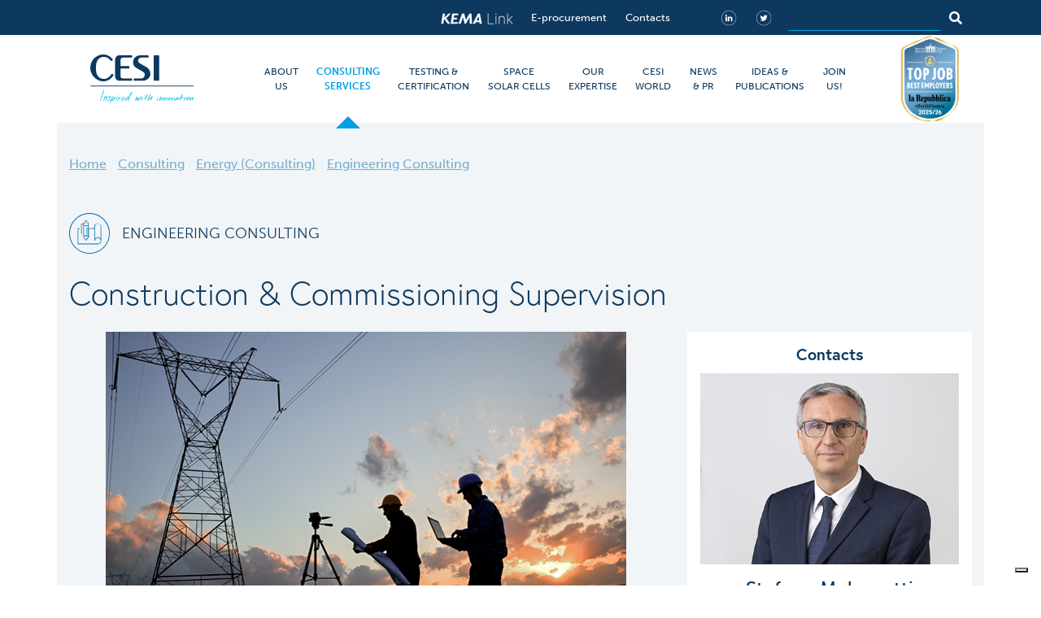

--- FILE ---
content_type: text/html; charset=UTF-8
request_url: https://www.cesi.it/consulting/energy/engineering-consulting/construction-and-commissioning-supervision/
body_size: 33506
content:
<!doctype html>
<html lang="en-US">

<head>
    <meta charset="UTF-8">
<script type="text/javascript">
/* <![CDATA[ */
var gform;gform||(document.addEventListener("gform_main_scripts_loaded",function(){gform.scriptsLoaded=!0}),document.addEventListener("gform/theme/scripts_loaded",function(){gform.themeScriptsLoaded=!0}),window.addEventListener("DOMContentLoaded",function(){gform.domLoaded=!0}),gform={domLoaded:!1,scriptsLoaded:!1,themeScriptsLoaded:!1,isFormEditor:()=>"function"==typeof InitializeEditor,callIfLoaded:function(o){return!(!gform.domLoaded||!gform.scriptsLoaded||!gform.themeScriptsLoaded&&!gform.isFormEditor()||(gform.isFormEditor()&&console.warn("The use of gform.initializeOnLoaded() is deprecated in the form editor context and will be removed in Gravity Forms 3.1."),o(),0))},initializeOnLoaded:function(o){gform.callIfLoaded(o)||(document.addEventListener("gform_main_scripts_loaded",()=>{gform.scriptsLoaded=!0,gform.callIfLoaded(o)}),document.addEventListener("gform/theme/scripts_loaded",()=>{gform.themeScriptsLoaded=!0,gform.callIfLoaded(o)}),window.addEventListener("DOMContentLoaded",()=>{gform.domLoaded=!0,gform.callIfLoaded(o)}))},hooks:{action:{},filter:{}},addAction:function(o,r,e,t){gform.addHook("action",o,r,e,t)},addFilter:function(o,r,e,t){gform.addHook("filter",o,r,e,t)},doAction:function(o){gform.doHook("action",o,arguments)},applyFilters:function(o){return gform.doHook("filter",o,arguments)},removeAction:function(o,r){gform.removeHook("action",o,r)},removeFilter:function(o,r,e){gform.removeHook("filter",o,r,e)},addHook:function(o,r,e,t,n){null==gform.hooks[o][r]&&(gform.hooks[o][r]=[]);var d=gform.hooks[o][r];null==n&&(n=r+"_"+d.length),gform.hooks[o][r].push({tag:n,callable:e,priority:t=null==t?10:t})},doHook:function(r,o,e){var t;if(e=Array.prototype.slice.call(e,1),null!=gform.hooks[r][o]&&((o=gform.hooks[r][o]).sort(function(o,r){return o.priority-r.priority}),o.forEach(function(o){"function"!=typeof(t=o.callable)&&(t=window[t]),"action"==r?t.apply(null,e):e[0]=t.apply(null,e)})),"filter"==r)return e[0]},removeHook:function(o,r,t,n){var e;null!=gform.hooks[o][r]&&(e=(e=gform.hooks[o][r]).filter(function(o,r,e){return!!(null!=n&&n!=o.tag||null!=t&&t!=o.priority)}),gform.hooks[o][r]=e)}});
/* ]]> */
</script>

    <meta name="viewport" content="width=device-width, initial-scale=1">
    <link rel="profile" href="https://gmpg.org/xfn/11">

    <!-- Google Tag Manager -->
    <script>
        (function(w, d, s, l, i) {
            w[l] = w[l] || [];
            w[l].push({
                'gtm.start': new Date().getTime(),
                event: 'gtm.js'
            });
            var f = d.getElementsByTagName(s)[0],
                j = d.createElement(s),
                dl = l != 'dataLayer' ? '&l=' + l : '';
            j.async = true;
            j.src =
                'https://www.googletagmanager.com/gtm.js?id=' + i + dl;
            f.parentNode.insertBefore(j, f);
        })(window, document, 'script', 'dataLayer', 'GTM-NMR3FPB');
    </script>
    <!-- End Google Tag Manager -->

    <script type="text/javascript">
    (function(c,l,a,r,i,t,y){
        c[a]=c[a]||function(){(c[a].q=c[a].q||[]).push(arguments)};
        t=l.createElement(r);t.async=1;t.src="https://www.clarity.ms/tag/"+i;
        y=l.getElementsByTagName(r)[0];y.parentNode.insertBefore(t,y);
    })(window, document, "clarity", "script", "j289k52ty2");
</script>

<style>
     body.page-template-template-singleservice .post-content > figure:first-child {
          border-bottom: 2px solid #0d395f;
          padding-bottom: 16px;
          margin-bottom: 16px;
     }
     a.nostyle-a {
          color: inherit !important;
          text-decoration: none !important;
          cursor: text;
     }
#mega-menu .menu-elm .menu-container fieldset.double-overrided {
          margin-top: -48px !important;
     }
.noStyle {
    color: inherit !important;
    text-decoration: none !important;
    cursor: text;
}
</style>    <script type="text/javascript">
        var _iub = _iub || [];
        _iub.csConfiguration = {
            "invalidateConsentWithoutLog": true,
            "consentOnContinuedBrowsing": false,
            "whitelabel": false,
            "lang": "en-GB",
            "floatingPreferencesButtonDisplay": "bottom-right",
            "siteId": 2512418,
            "perPurposeConsent": true,
            "cookiePolicyId": 50997194,
            "banner": {
                "closeButtonRejects": true,
                "acceptButtonDisplay": true,
                "customizeButtonDisplay": true,
                "explicitWithdrawal": true,
                "position": "float-bottom-center",
                "brandBackgroundColor": "none",
                "brandTextColor": "black",
                "acceptButtonColor": "#009fe3",
                "acceptButtonCaptionColor": "white",
                "customizeButtonColor": "#DADADA",
                "customizeButtonCaptionColor": "#4D4D4D",
                "rejectButtonColor": "#0073CE",
                "rejectButtonCaptionColor": "white",
                "textColor": "#ffffff",
                "backgroundColor": "#0d395f",
                "rejectButtonDisplay": true
            }
        };
    </script>
    <script type="text/javascript" src="//cdn.iubenda.com/cs/iubenda_cs.js" charset="UTF-8" async></script>
    <link rel="apple-touch-icon" sizes="180x180" href="https://www.cesi.it/app/themes/cesi/images/favicons/apple-touch-icon.png">
    <link rel="icon" type="image/png" sizes="32x32" href="https://www.cesi.it/app/themes/cesi/images/favicons/favicon-32x32.png">
    <link rel="icon" type="image/png" sizes="16x16" href="https://www.cesi.it/app/themes/cesi/images/favicons/favicon-16x16.png">
    <link rel="manifest" href="https://www.cesi.it/app/themes/cesi/images/favicons/site.webmanifest">
    <link rel="mask-icon" href="https://www.cesi.it/app/themes/cesi/images/favicons/safari-pinned-tab.svg" color="#5bbad5">
    <meta name="msapplication-TileColor" content="#0d395f">
    <meta name="theme-color" content="#0d395f">


    <meta name='robots' content='index, follow, max-image-preview:large, max-snippet:-1, max-video-preview:-1' />

	<!-- This site is optimized with the Yoast SEO plugin v24.5 - https://yoast.com/wordpress/plugins/seo/ -->
	<title>Construction Supervision &amp; Support During Commissioning | CESI</title>
	<meta name="description" content="CESI can help you to manage complex projects with multiple contractors involved, supporting you during the construction supervision and the commissioning phases." />
	<link rel="canonical" href="https://www.cesi.it/consulting/energy/engineering-consulting/construction-and-commissioning-supervision/" />
	<meta property="og:locale" content="en_US" />
	<meta property="og:type" content="article" />
	<meta property="og:title" content="Construction Supervision &amp; Support During Commissioning | CESI" />
	<meta property="og:description" content="CESI can help you to manage complex projects with multiple contractors involved, supporting you during the construction supervision and the commissioning phases." />
	<meta property="og:url" content="https://www.cesi.it/consulting/energy/engineering-consulting/construction-and-commissioning-supervision/" />
	<meta property="og:site_name" content="CESI" />
	<meta property="article:modified_time" content="2024-02-01T14:19:39+00:00" />
	<meta property="og:image" content="https://www.cesi.it/app/uploads/2022/07/Construction-Commissioning-supervision.jpg" />
	<meta property="og:image:width" content="750" />
	<meta property="og:image:height" content="430" />
	<meta property="og:image:type" content="image/jpeg" />
	<meta name="twitter:card" content="summary_large_image" />
	<meta name="twitter:label1" content="Est. reading time" />
	<meta name="twitter:data1" content="1 minute" />
	<script type="application/ld+json" class="yoast-schema-graph">{"@context":"https://schema.org","@graph":[{"@type":"WebPage","@id":"https://www.cesi.it/consulting/energy/engineering-consulting/construction-and-commissioning-supervision/","url":"https://www.cesi.it/consulting/energy/engineering-consulting/construction-and-commissioning-supervision/","name":"Construction Supervision & Support During Commissioning | CESI","isPartOf":{"@id":"https://www.cesi.it/#website"},"primaryImageOfPage":{"@id":"https://www.cesi.it/consulting/energy/engineering-consulting/construction-and-commissioning-supervision/#primaryimage"},"image":{"@id":"https://www.cesi.it/consulting/energy/engineering-consulting/construction-and-commissioning-supervision/#primaryimage"},"thumbnailUrl":"https://www.cesi.it/app/uploads/2022/07/Construction-Commissioning-supervision.jpg","datePublished":"2022-07-01T10:00:15+00:00","dateModified":"2024-02-01T14:19:39+00:00","description":"CESI can help you to manage complex projects with multiple contractors involved, supporting you during the construction supervision and the commissioning phases.","breadcrumb":{"@id":"https://www.cesi.it/consulting/energy/engineering-consulting/construction-and-commissioning-supervision/#breadcrumb"},"inLanguage":"en-US","potentialAction":[{"@type":"ReadAction","target":["https://www.cesi.it/consulting/energy/engineering-consulting/construction-and-commissioning-supervision/"]}]},{"@type":"ImageObject","inLanguage":"en-US","@id":"https://www.cesi.it/consulting/energy/engineering-consulting/construction-and-commissioning-supervision/#primaryimage","url":"https://www.cesi.it/app/uploads/2022/07/Construction-Commissioning-supervision.jpg","contentUrl":"https://www.cesi.it/app/uploads/2022/07/Construction-Commissioning-supervision.jpg","width":750,"height":430},{"@type":"BreadcrumbList","@id":"https://www.cesi.it/consulting/energy/engineering-consulting/construction-and-commissioning-supervision/#breadcrumb","itemListElement":[{"@type":"ListItem","position":1,"name":"Home","item":"https://www.cesi.it/"},{"@type":"ListItem","position":2,"name":"Consulting","item":"https://www.cesi.it/consulting/"},{"@type":"ListItem","position":3,"name":"Energy (Consulting)","item":"https://www.cesi.it/consulting/energy/"},{"@type":"ListItem","position":4,"name":"Engineering Consulting","item":"https://www.cesi.it/consulting/energy/engineering-consulting/"},{"@type":"ListItem","position":5,"name":"Construction &#038; Commissioning Supervision"}]},{"@type":"WebSite","@id":"https://www.cesi.it/#website","url":"https://www.cesi.it/","name":"CESI","description":"Testing Consulting Engineering Environment","publisher":{"@id":"https://www.cesi.it/#organization"},"potentialAction":[{"@type":"SearchAction","target":{"@type":"EntryPoint","urlTemplate":"https://www.cesi.it/?s={search_term_string}"},"query-input":{"@type":"PropertyValueSpecification","valueRequired":true,"valueName":"search_term_string"}}],"inLanguage":"en-US"},{"@type":"Organization","@id":"https://www.cesi.it/#organization","name":"CESI","url":"https://www.cesi.it/","logo":{"@type":"ImageObject","inLanguage":"en-US","@id":"https://www.cesi.it/#/schema/logo/image/","url":"https://www.cesi.it/app/uploads/2019/11/cesi-logo.png","contentUrl":"https://www.cesi.it/app/uploads/2019/11/cesi-logo.png","width":153,"height":62,"caption":"CESI"},"image":{"@id":"https://www.cesi.it/#/schema/logo/image/"}}]}</script>
	<!-- / Yoast SEO plugin. -->


<link rel='dns-prefetch' href='//static.addtoany.com' />
<link rel='dns-prefetch' href='//maps.googleapis.com' />
<link rel="alternate" type="application/rss+xml" title="CESI &raquo; Feed" href="https://www.cesi.it/feed/" />
<link rel="alternate" type="application/rss+xml" title="CESI &raquo; Comments Feed" href="https://www.cesi.it/comments/feed/" />
<style id='wp-emoji-styles-inline-css' type='text/css'>

	img.wp-smiley, img.emoji {
		display: inline !important;
		border: none !important;
		box-shadow: none !important;
		height: 1em !important;
		width: 1em !important;
		margin: 0 0.07em !important;
		vertical-align: -0.1em !important;
		background: none !important;
		padding: 0 !important;
	}
</style>
<link rel='stylesheet' id='wp-block-library-css' href='https://www.cesi.it/wp/wp-includes/css/dist/block-library/style.min.css?ver=b7bcc3e695ca03dfd4f89989e8d85539' type='text/css' media='all' />
<style id='elasticpress-related-posts-style-inline-css' type='text/css'>
.editor-styles-wrapper .wp-block-elasticpress-related-posts ul,.wp-block-elasticpress-related-posts ul{list-style-type:none;padding:0}.editor-styles-wrapper .wp-block-elasticpress-related-posts ul li a>div{display:inline}

</style>
<style id='classic-theme-styles-inline-css' type='text/css'>
/*! This file is auto-generated */
.wp-block-button__link{color:#fff;background-color:#32373c;border-radius:9999px;box-shadow:none;text-decoration:none;padding:calc(.667em + 2px) calc(1.333em + 2px);font-size:1.125em}.wp-block-file__button{background:#32373c;color:#fff;text-decoration:none}
</style>
<style id='global-styles-inline-css' type='text/css'>
body{--wp--preset--color--black: #000000;--wp--preset--color--cyan-bluish-gray: #abb8c3;--wp--preset--color--white: #ffffff;--wp--preset--color--pale-pink: #f78da7;--wp--preset--color--vivid-red: #cf2e2e;--wp--preset--color--luminous-vivid-orange: #ff6900;--wp--preset--color--luminous-vivid-amber: #fcb900;--wp--preset--color--light-green-cyan: #7bdcb5;--wp--preset--color--vivid-green-cyan: #00d084;--wp--preset--color--pale-cyan-blue: #8ed1fc;--wp--preset--color--vivid-cyan-blue: #0693e3;--wp--preset--color--vivid-purple: #9b51e0;--wp--preset--gradient--vivid-cyan-blue-to-vivid-purple: linear-gradient(135deg,rgba(6,147,227,1) 0%,rgb(155,81,224) 100%);--wp--preset--gradient--light-green-cyan-to-vivid-green-cyan: linear-gradient(135deg,rgb(122,220,180) 0%,rgb(0,208,130) 100%);--wp--preset--gradient--luminous-vivid-amber-to-luminous-vivid-orange: linear-gradient(135deg,rgba(252,185,0,1) 0%,rgba(255,105,0,1) 100%);--wp--preset--gradient--luminous-vivid-orange-to-vivid-red: linear-gradient(135deg,rgba(255,105,0,1) 0%,rgb(207,46,46) 100%);--wp--preset--gradient--very-light-gray-to-cyan-bluish-gray: linear-gradient(135deg,rgb(238,238,238) 0%,rgb(169,184,195) 100%);--wp--preset--gradient--cool-to-warm-spectrum: linear-gradient(135deg,rgb(74,234,220) 0%,rgb(151,120,209) 20%,rgb(207,42,186) 40%,rgb(238,44,130) 60%,rgb(251,105,98) 80%,rgb(254,248,76) 100%);--wp--preset--gradient--blush-light-purple: linear-gradient(135deg,rgb(255,206,236) 0%,rgb(152,150,240) 100%);--wp--preset--gradient--blush-bordeaux: linear-gradient(135deg,rgb(254,205,165) 0%,rgb(254,45,45) 50%,rgb(107,0,62) 100%);--wp--preset--gradient--luminous-dusk: linear-gradient(135deg,rgb(255,203,112) 0%,rgb(199,81,192) 50%,rgb(65,88,208) 100%);--wp--preset--gradient--pale-ocean: linear-gradient(135deg,rgb(255,245,203) 0%,rgb(182,227,212) 50%,rgb(51,167,181) 100%);--wp--preset--gradient--electric-grass: linear-gradient(135deg,rgb(202,248,128) 0%,rgb(113,206,126) 100%);--wp--preset--gradient--midnight: linear-gradient(135deg,rgb(2,3,129) 0%,rgb(40,116,252) 100%);--wp--preset--font-size--small: 13px;--wp--preset--font-size--medium: 20px;--wp--preset--font-size--large: 36px;--wp--preset--font-size--x-large: 42px;--wp--preset--spacing--20: 0.44rem;--wp--preset--spacing--30: 0.67rem;--wp--preset--spacing--40: 1rem;--wp--preset--spacing--50: 1.5rem;--wp--preset--spacing--60: 2.25rem;--wp--preset--spacing--70: 3.38rem;--wp--preset--spacing--80: 5.06rem;--wp--preset--shadow--natural: 6px 6px 9px rgba(0, 0, 0, 0.2);--wp--preset--shadow--deep: 12px 12px 50px rgba(0, 0, 0, 0.4);--wp--preset--shadow--sharp: 6px 6px 0px rgba(0, 0, 0, 0.2);--wp--preset--shadow--outlined: 6px 6px 0px -3px rgba(255, 255, 255, 1), 6px 6px rgba(0, 0, 0, 1);--wp--preset--shadow--crisp: 6px 6px 0px rgba(0, 0, 0, 1);}:where(.is-layout-flex){gap: 0.5em;}:where(.is-layout-grid){gap: 0.5em;}body .is-layout-flex{display: flex;}body .is-layout-flex{flex-wrap: wrap;align-items: center;}body .is-layout-flex > *{margin: 0;}body .is-layout-grid{display: grid;}body .is-layout-grid > *{margin: 0;}:where(.wp-block-columns.is-layout-flex){gap: 2em;}:where(.wp-block-columns.is-layout-grid){gap: 2em;}:where(.wp-block-post-template.is-layout-flex){gap: 1.25em;}:where(.wp-block-post-template.is-layout-grid){gap: 1.25em;}.has-black-color{color: var(--wp--preset--color--black) !important;}.has-cyan-bluish-gray-color{color: var(--wp--preset--color--cyan-bluish-gray) !important;}.has-white-color{color: var(--wp--preset--color--white) !important;}.has-pale-pink-color{color: var(--wp--preset--color--pale-pink) !important;}.has-vivid-red-color{color: var(--wp--preset--color--vivid-red) !important;}.has-luminous-vivid-orange-color{color: var(--wp--preset--color--luminous-vivid-orange) !important;}.has-luminous-vivid-amber-color{color: var(--wp--preset--color--luminous-vivid-amber) !important;}.has-light-green-cyan-color{color: var(--wp--preset--color--light-green-cyan) !important;}.has-vivid-green-cyan-color{color: var(--wp--preset--color--vivid-green-cyan) !important;}.has-pale-cyan-blue-color{color: var(--wp--preset--color--pale-cyan-blue) !important;}.has-vivid-cyan-blue-color{color: var(--wp--preset--color--vivid-cyan-blue) !important;}.has-vivid-purple-color{color: var(--wp--preset--color--vivid-purple) !important;}.has-black-background-color{background-color: var(--wp--preset--color--black) !important;}.has-cyan-bluish-gray-background-color{background-color: var(--wp--preset--color--cyan-bluish-gray) !important;}.has-white-background-color{background-color: var(--wp--preset--color--white) !important;}.has-pale-pink-background-color{background-color: var(--wp--preset--color--pale-pink) !important;}.has-vivid-red-background-color{background-color: var(--wp--preset--color--vivid-red) !important;}.has-luminous-vivid-orange-background-color{background-color: var(--wp--preset--color--luminous-vivid-orange) !important;}.has-luminous-vivid-amber-background-color{background-color: var(--wp--preset--color--luminous-vivid-amber) !important;}.has-light-green-cyan-background-color{background-color: var(--wp--preset--color--light-green-cyan) !important;}.has-vivid-green-cyan-background-color{background-color: var(--wp--preset--color--vivid-green-cyan) !important;}.has-pale-cyan-blue-background-color{background-color: var(--wp--preset--color--pale-cyan-blue) !important;}.has-vivid-cyan-blue-background-color{background-color: var(--wp--preset--color--vivid-cyan-blue) !important;}.has-vivid-purple-background-color{background-color: var(--wp--preset--color--vivid-purple) !important;}.has-black-border-color{border-color: var(--wp--preset--color--black) !important;}.has-cyan-bluish-gray-border-color{border-color: var(--wp--preset--color--cyan-bluish-gray) !important;}.has-white-border-color{border-color: var(--wp--preset--color--white) !important;}.has-pale-pink-border-color{border-color: var(--wp--preset--color--pale-pink) !important;}.has-vivid-red-border-color{border-color: var(--wp--preset--color--vivid-red) !important;}.has-luminous-vivid-orange-border-color{border-color: var(--wp--preset--color--luminous-vivid-orange) !important;}.has-luminous-vivid-amber-border-color{border-color: var(--wp--preset--color--luminous-vivid-amber) !important;}.has-light-green-cyan-border-color{border-color: var(--wp--preset--color--light-green-cyan) !important;}.has-vivid-green-cyan-border-color{border-color: var(--wp--preset--color--vivid-green-cyan) !important;}.has-pale-cyan-blue-border-color{border-color: var(--wp--preset--color--pale-cyan-blue) !important;}.has-vivid-cyan-blue-border-color{border-color: var(--wp--preset--color--vivid-cyan-blue) !important;}.has-vivid-purple-border-color{border-color: var(--wp--preset--color--vivid-purple) !important;}.has-vivid-cyan-blue-to-vivid-purple-gradient-background{background: var(--wp--preset--gradient--vivid-cyan-blue-to-vivid-purple) !important;}.has-light-green-cyan-to-vivid-green-cyan-gradient-background{background: var(--wp--preset--gradient--light-green-cyan-to-vivid-green-cyan) !important;}.has-luminous-vivid-amber-to-luminous-vivid-orange-gradient-background{background: var(--wp--preset--gradient--luminous-vivid-amber-to-luminous-vivid-orange) !important;}.has-luminous-vivid-orange-to-vivid-red-gradient-background{background: var(--wp--preset--gradient--luminous-vivid-orange-to-vivid-red) !important;}.has-very-light-gray-to-cyan-bluish-gray-gradient-background{background: var(--wp--preset--gradient--very-light-gray-to-cyan-bluish-gray) !important;}.has-cool-to-warm-spectrum-gradient-background{background: var(--wp--preset--gradient--cool-to-warm-spectrum) !important;}.has-blush-light-purple-gradient-background{background: var(--wp--preset--gradient--blush-light-purple) !important;}.has-blush-bordeaux-gradient-background{background: var(--wp--preset--gradient--blush-bordeaux) !important;}.has-luminous-dusk-gradient-background{background: var(--wp--preset--gradient--luminous-dusk) !important;}.has-pale-ocean-gradient-background{background: var(--wp--preset--gradient--pale-ocean) !important;}.has-electric-grass-gradient-background{background: var(--wp--preset--gradient--electric-grass) !important;}.has-midnight-gradient-background{background: var(--wp--preset--gradient--midnight) !important;}.has-small-font-size{font-size: var(--wp--preset--font-size--small) !important;}.has-medium-font-size{font-size: var(--wp--preset--font-size--medium) !important;}.has-large-font-size{font-size: var(--wp--preset--font-size--large) !important;}.has-x-large-font-size{font-size: var(--wp--preset--font-size--x-large) !important;}
.wp-block-navigation a:where(:not(.wp-element-button)){color: inherit;}
:where(.wp-block-post-template.is-layout-flex){gap: 1.25em;}:where(.wp-block-post-template.is-layout-grid){gap: 1.25em;}
:where(.wp-block-columns.is-layout-flex){gap: 2em;}:where(.wp-block-columns.is-layout-grid){gap: 2em;}
.wp-block-pullquote{font-size: 1.5em;line-height: 1.6;}
</style>
<link rel='stylesheet' id='cesi-style-css' href='https://www.cesi.it/app/themes/cesi/css/style.css?ver=20231113' type='text/css' media='all' />
<link rel='stylesheet' id='elasticpress-facets-css' href='https://www.cesi.it/app/plugins/elasticpress/dist/css/facets-styles.css?ver=6bf8a1bf958961284a92' type='text/css' media='all' />
<link rel='stylesheet' id='searchterm-highlighting-css' href='https://www.cesi.it/app/plugins/elasticpress/dist/css/highlighting-styles.css?ver=252562c4ed9241547293' type='text/css' media='all' />
<link rel='stylesheet' id='addtoany-css' href='https://www.cesi.it/app/plugins/add-to-any/addtoany.min.css?ver=1.16' type='text/css' media='all' />
<script type="text/javascript" id="addtoany-core-js-before">
/* <![CDATA[ */
window.a2a_config=window.a2a_config||{};a2a_config.callbacks=[];a2a_config.overlays=[];a2a_config.templates={};
a2a_config.icon_color="transparent,#ffffff";
/* ]]> */
</script>
<script type="text/javascript" defer src="https://static.addtoany.com/menu/page.js" id="addtoany-core-js"></script>
<script type="text/javascript" src="https://www.cesi.it/app/themes/cesi/js/index.js?ver=20230627" id="jquery-js"></script>
<script type="text/javascript" defer src="https://www.cesi.it/app/plugins/add-to-any/addtoany.min.js?ver=1.1" id="addtoany-jquery-js"></script>
<link rel="https://api.w.org/" href="https://www.cesi.it/wp-json/" /><link rel="alternate" type="application/json" href="https://www.cesi.it/wp-json/wp/v2/pages/323" /><link rel="EditURI" type="application/rsd+xml" title="RSD" href="https://www.cesi.it/wp/xmlrpc.php?rsd" />

<link rel='shortlink' href='https://www.cesi.it/?p=323' />
<link rel="alternate" type="application/json+oembed" href="https://www.cesi.it/wp-json/oembed/1.0/embed?url=https%3A%2F%2Fwww.cesi.it%2Fconsulting%2Fenergy%2Fengineering-consulting%2Fconstruction-and-commissioning-supervision%2F" />
<link rel="alternate" type="text/xml+oembed" href="https://www.cesi.it/wp-json/oembed/1.0/embed?url=https%3A%2F%2Fwww.cesi.it%2Fconsulting%2Fenergy%2Fengineering-consulting%2Fconstruction-and-commissioning-supervision%2F&#038;format=xml" />
<link rel="llms-sitemap" href="https://www.cesi.it/llms.txt" />

        <!--<script>
        $(document).ready(function() {
            $('.form-search').submit(function(e) {
                e.preventDefault();
                var searched = $(this).find('[name="s"]').val();
                var newSearched = searched.replace(/ /g, '-');
                window.location.href = "/search/" + newSearched + "/";
            });
        })
    </script>-->
</head>

<body class="page-template page-template-template-singleservice page-template-template-singleservice-php page page-id-323 page-child parent-pageid-308 wp-custom-logo no-sidebar">
    <!-- Google Tag Manager (noscript) -->
    <noscript><iframe src="https://www.googletagmanager.com/ns.html?id=GTM-NMR3FPB" height="0" width="0" style="display:none;visibility:hidden"></iframe></noscript>
    <!-- End Google Tag Manager (noscript) -->

    
    <div id="mega-menu" style="display: none;">
        <div id="menu-about" class="menu-elm">
                        <div class="bg-custom">
                <div class="container">
                    <div class="row pt-4">
                        <div class="col align-self-center pr-4">
                            <hr>
                        </div>
                                                    <div class="col-auto mx-auto text-center text-primary title">
                                Shape your energy future <br />with a trusted and innovative partner                            </div>
                            <div class="col align-self-center pl-4">
                                <hr>
                            </div>
                                            </div>
                    <div class="row">
                        <div class="col-12 text-right">
                            <img src="https://www.cesi.it/app/themes/cesi/images/menu/close.png" alt="Close Menu" class="img-fluid close-menu">
                        </div>
                    </div>
                </div>
            </div>
            <div class="menu-container container">
                <div class="row">
                                            <div class="col-4">
                            <fieldset>
                                <legend>Overview</legend>
                                <div class="row">
                                    <div class="col-12">
                                        <ul class="list-group list-group-flush list-icon">
                                                                                            <li class="list-group-item">
                                                    <a href="https://www.cesi.it/about-us/overview/#profile" class="close-main-menu">
                                                                                                                    <div>
                                                                <div class="icon" style="background-image: url('https://www.cesi.it/app/uploads/2019/12/01-profile-1.png')"></div>
                                                            </div>
                                                                                                                <div>Profile</div>
                                                    </a>
                                                </li>
                                                                                            <li class="list-group-item">
                                                    <a href="https://www.cesi.it/about-us/overview/#facts-figures" class="close-main-menu">
                                                                                                                    <div>
                                                                <div class="icon" style="background-image: url('https://www.cesi.it/app/uploads/2019/12/02-facts-figures-1.png')"></div>
                                                            </div>
                                                                                                                <div>Facts and figures</div>
                                                    </a>
                                                </li>
                                                                                            <li class="list-group-item">
                                                    <a href="https://www.cesi.it/about-us/corporate-governance/" class="close-main-menu">
                                                                                                                    <div>
                                                                <div class="icon" style="background-image: url('https://www.cesi.it/app/uploads/2019/12/03-board-directors-1.png')"></div>
                                                            </div>
                                                                                                                <div>Corporate Governance</div>
                                                    </a>
                                                </li>
                                                                                            <li class="list-group-item">
                                                    <a href="https://www.cesi.it/about-us/management-team/" class="close-main-menu">
                                                                                                                    <div>
                                                                <div class="icon" style="background-image: url('https://www.cesi.it/app/uploads/2019/12/04-managing-1.png')"></div>
                                                            </div>
                                                                                                                <div>Group Management Team</div>
                                                    </a>
                                                </li>
                                                                                            <li class="list-group-item">
                                                    <a href="https://www.cesi.it/about-us/group-organization/" class="close-main-menu">
                                                                                                                    <div>
                                                                <div class="icon" style="background-image: url('https://www.cesi.it/app/uploads/2021/01/icon-menu-organization.png')"></div>
                                                            </div>
                                                                                                                <div>Group organization</div>
                                                    </a>
                                                </li>
                                                                                            <li class="list-group-item">
                                                    <a href="https://www.cesi.it/about-us/history/" class="close-main-menu">
                                                                                                                    <div>
                                                                <div class="icon" style="background-image: url('https://www.cesi.it/app/uploads/2019/12/05-history-1.png')"></div>
                                                            </div>
                                                                                                                <div>CESI History</div>
                                                    </a>
                                                </li>
                                                                                            <li class="list-group-item">
                                                    <a href="https://www.cesi.it/about-us/overview/#cesi-subsidiares" class="close-main-menu">
                                                                                                                    <div>
                                                                <div class="icon" style="background-image: url('https://www.cesi.it/app/uploads/2019/12/subsidiaries-1.png')"></div>
                                                            </div>
                                                                                                                <div>Cesi Subsidiaries and Brands</div>
                                                    </a>
                                                </li>
                                                                                            <li class="list-group-item">
                                                    <a href="https://www.cesi.it/about-us/accreditations-certifications/" class="close-main-menu">
                                                                                                                    <div>
                                                                <div class="icon" style="background-image: url('https://www.cesi.it/app/uploads/2020/11/accreditations-certification-menu.png')"></div>
                                                            </div>
                                                                                                                <div>Accreditations &#038; Certifications</div>
                                                    </a>
                                                </li>
                                                                                    </ul>
                                    </div>
                                </div>
                            </fieldset>
                        </div>
                                            <div class="col-4">
                            <fieldset>
                                <legend>Mission & Values</legend>
                                <div class="row">
                                    <div class="col-12">
                                        <ul class="list-group list-group-flush list-icon">
                                                                                            <li class="list-group-item">
                                                    <a href="https://www.cesi.it/about-us/overview/#mission-values" class="close-main-menu">
                                                                                                                    <div>
                                                                <div class="icon" style="background-image: url('https://www.cesi.it/app/uploads/2019/12/07-mission-1.png')"></div>
                                                            </div>
                                                                                                                <div>Mission</div>
                                                    </a>
                                                </li>
                                                                                    </ul>
                                    </div>
                                </div>
                            </fieldset>
                        </div>
                                            <div class="col-4">
                            <fieldset>
                                <legend>Working Responsibly</legend>
                                <div class="row">
                                    <div class="col-12">
                                        <ul class="list-group list-group-flush list-icon">
                                                                                            <li class="list-group-item">
                                                    <a href="https://www.cesi.it/about-us/overview/#code-ethics" class="close-main-menu">
                                                                                                                    <div>
                                                                <div class="icon" style="background-image: url('https://www.cesi.it/app/uploads/2019/12/09-code-of-ethics-1.png')"></div>
                                                            </div>
                                                                                                                <div>Code of ethics</div>
                                                    </a>
                                                </li>
                                                                                            <li class="list-group-item">
                                                    <a href="https://www.cesi.it/about-us/sustainability-policy/" class="close-main-menu">
                                                                                                                    <div>
                                                                <div class="icon" style="background-image: url('https://www.cesi.it/app/uploads/2023/11/sustainability-policy.png')"></div>
                                                            </div>
                                                                                                                <div>Sustainability Policy</div>
                                                    </a>
                                                </li>
                                                                                            <li class="list-group-item">
                                                    <a href="https://www.cesi.it/about-us/environment-safety-and-quality/" class="close-main-menu">
                                                                                                                    <div>
                                                                <div class="icon" style="background-image: url('https://www.cesi.it/app/uploads/2019/12/10-environment-1.png')"></div>
                                                            </div>
                                                                                                                <div>Environment, Safety and Quality</div>
                                                    </a>
                                                </li>
                                                                                            <li class="list-group-item">
                                                    <a href="https://www.cesi.it/about-us/anti-corruption/" class="close-main-menu">
                                                                                                                    <div>
                                                                <div class="icon" style="background-image: url('https://www.cesi.it/app/uploads/2022/09/Icona_anticorruzione.png')"></div>
                                                            </div>
                                                                                                                <div>Anti-corruption</div>
                                                    </a>
                                                </li>
                                                                                            <li class="list-group-item">
                                                    <a href="https://www.cesi.it/about-us/organizational-model/" class="close-main-menu">
                                                                                                                    <div>
                                                                <div class="icon" style="background-image: url('https://www.cesi.it/app/uploads/2019/12/34-organizational-model.png')"></div>
                                                            </div>
                                                                                                                <div>Organizational Model</div>
                                                    </a>
                                                </li>
                                                                                    </ul>
                                    </div>
                                </div>
                            </fieldset>
                        </div>
                                    </div>
            </div>
        </div>
        <div id="menu-consulting" class="menu-elm">
                        <div class="bg-custom">
                <div class="container">
                    <div class="row pt-4">
                        <div class="col align-self-center pr-4">
                            <hr>
                        </div>
                                                    <div class="col-auto mx-auto text-center text-primary title">
                                Our expertise in the energy industry at your disposal<br /> through ad-hoc consultancies                             </div>
                            <div class="col align-self-center pl-4">
                                <hr>
                            </div>
                                            </div>
                    <div class="row">
                        <div class="col-12 text-right">
                            <img src="https://www.cesi.it/app/themes/cesi/images/menu/close.png" alt="Close Menu" class="img-fluid close-menu">
                        </div>
                    </div>
                </div>
            </div>
            <div class="menu-container container">
                <div class="text-center my-3 tabs-custom" id="tabsServices" role="tablist">
                                            <a class="btn btn-outline-primary rounded-pill font-europa mx-1 active" id="v-7745-tab" data-toggle="pill" href="#v-7745" role="tab" aria-controls="v-7745" aria-selected="true">
                            Energy                        </a>
                                            <a class="btn btn-outline-primary rounded-pill font-europa mx-1 " id="v-7777-tab" data-toggle="pill" href="#v-7777" role="tab" aria-controls="v-7777" aria-selected="false">
                            Ismes - Water & Infrastructure                        </a>
                                            <a class="btn btn-outline-primary rounded-pill font-europa mx-1 " id="v-7809-tab" data-toggle="pill" href="#v-7809" role="tab" aria-controls="v-7809" aria-selected="false">
                            Environment                        </a>
                                    </div>

                                <div class="tab-content" id="tabsServicesContent">
                                            <div class="tab-pane fade show active" id="v-7745" role="tabpanel" aria-labelledby="v-7745-tab">
                            <div class="row">
                                                                    <div class="col-6">
                                        <fieldset class="h-100">
                                            <legend>Services</legend>
                                            <div class="row">
                                                <div class="col-6">
                                                    <div class="nav flex-column nav-pills list-icon" id="v-pills-tab" role="tablist" aria-orientation="vertical">
                                                                                                                    <a class="nav-link " id="v-7747-tab" data-toggle="pill" href="#v-7747" role="tab" aria-controls="v-7747" aria-selected="true">

                                                                                                                                    <div>
                                                                        <div class="icon" style="background-image: url('https://www.cesi.it/app/uploads/2022/07/11-advisory-1.png')"></div>
                                                                    </div>
                                                                                                                                <div>Advisory services</div>
                                                            </a>
                                                                                                                    <a class="nav-link active" id="v-7751-tab" data-toggle="pill" href="#v-7751" role="tab" aria-controls="v-7751" aria-selected="true">

                                                                                                                                    <div>
                                                                        <div class="icon" style="background-image: url('https://www.cesi.it/app/uploads/2022/07/Engineering-consulting.png')"></div>
                                                                    </div>
                                                                                                                                <div>Engineering Consulting</div>
                                                            </a>
                                                                                                                    <a class="nav-link " id="v-7755-tab" data-toggle="pill" href="#v-7755" role="tab" aria-controls="v-7755" aria-selected="true">

                                                                                                                                    <div>
                                                                        <div class="icon" style="background-image: url('https://www.cesi.it/app/uploads/2022/07/13-operations.png')"></div>
                                                                    </div>
                                                                                                                                <div>Operation Optimization</div>
                                                            </a>
                                                                                                            </div>
                                                </div>
                                                <div class="col-6">
                                                    <div class="tab-content">

                                                                                                                    <div class="tab-pane fade show " id="v-7747" role="tabpanel" aria-labelledby="v-7747-tab">
                                                                <ul class="list-group list-group-flush">
                                                                                                                                            <li class="list-group-item">
                                                                            <a href="https://www.cesi.it/consulting/energy/advisory-services/planning-studies/" class="close-main-menu ">Planning studies</a>
                                                                        </li>
                                                                                                                                            <li class="list-group-item">
                                                                            <a href="https://www.cesi.it/consulting/energy/advisory-services/operational-studies/" class="close-main-menu ">Operational studies</a>
                                                                        </li>
                                                                                                                                            <li class="list-group-item">
                                                                            <a href="https://www.cesi.it/consulting/energy/advisory-services/regulatory-and-market-studies/" class="close-main-menu ">Regulatory &#038; Market studies</a>
                                                                        </li>
                                                                                                                                    </ul>
                                                            </div>
                                                                                                                    <div class="tab-pane fade show active" id="v-7751" role="tabpanel" aria-labelledby="v-7751-tab">
                                                                <ul class="list-group list-group-flush">
                                                                                                                                            <li class="list-group-item">
                                                                            <a href="https://www.cesi.it/consulting/energy/engineering-consulting/technical-specification-procurement-assistance/" class="close-main-menu ">Technical Specification &#038; Procurement Assistance</a>
                                                                        </li>
                                                                                                                                            <li class="list-group-item">
                                                                            <a href="https://www.cesi.it/consulting/energy/engineering-consulting/design-review/" class="close-main-menu ">Design Review</a>
                                                                        </li>
                                                                                                                                            <li class="list-group-item">
                                                                            <a href="https://www.cesi.it/consulting/energy/engineering-consulting/construction-and-commissioning-supervision/" class="close-main-menu text-secondary">Construction &#038; Commissioning Supervision</a>
                                                                        </li>
                                                                                                                                    </ul>
                                                            </div>
                                                                                                                    <div class="tab-pane fade show " id="v-7755" role="tabpanel" aria-labelledby="v-7755-tab">
                                                                <ul class="list-group list-group-flush">
                                                                                                                                            <li class="list-group-item">
                                                                            <a href="https://www.cesi.it/consulting/energy/operation-optimization/monitoring-systems/" class="close-main-menu ">Monitoring systems</a>
                                                                        </li>
                                                                                                                                            <li class="list-group-item">
                                                                            <a href="https://www.cesi.it/consulting/energy/operation-optimization/asset-management-and-maintenance-optimization/" class="close-main-menu ">Asset Management &#038; Maintenance Optimization</a>
                                                                        </li>
                                                                                                                                            <li class="list-group-item">
                                                                            <a href="https://www.cesi.it/consulting/energy/operation-optimization/grid-code-compliance/" class="close-main-menu ">Grid code compliance</a>
                                                                        </li>
                                                                                                                                    </ul>
                                                            </div>
                                                                                                            </div>
                                                </div>
                                            </div>
                                        </fieldset>
                                    </div>
                                                                    <div class="col-6">
                                        <fieldset class="h-100">
                                            <legend>Industries expertise</legend>
                                            <div class="row">
                                                <div class="col-6">
                                                    <div class="nav flex-column nav-pills list-icon" id="v-pills-tab" role="tablist" aria-orientation="vertical">
                                                                                                                    <a class="nav-link active" id="v-7867-tab" data-toggle="pill" href="#v-7867" role="tab" aria-controls="v-7867" aria-selected="true">

                                                                                                                                    <div>
                                                                        <div class="icon" style="background-image: url('https://www.cesi.it/app/uploads/2022/07/16-transmission.png')"></div>
                                                                    </div>
                                                                                                                                <div>Transmission &#038; Distribution</div>
                                                            </a>
                                                                                                                    <a class="nav-link " id="v-7765-tab" data-toggle="pill" href="#v-7765" role="tab" aria-controls="v-7765" aria-selected="true">

                                                                                                                                    <div>
                                                                        <div class="icon" style="background-image: url('https://www.cesi.it/app/uploads/2022/07/15-renewables.png')"></div>
                                                                    </div>
                                                                                                                                <div>Renewables &#038; Green Hydrogen</div>
                                                            </a>
                                                                                                                    <a class="nav-link " id="v-7769-tab" data-toggle="pill" href="#v-7769" role="tab" aria-controls="v-7769" aria-selected="true">

                                                                                                                                    <div>
                                                                        <div class="icon" style="background-image: url('https://www.cesi.it/app/uploads/2022/07/Storage-e-mobility.png')"></div>
                                                                    </div>
                                                                                                                                <div>Storage &#038; E-mobility</div>
                                                            </a>
                                                                                                                    <a class="nav-link " id="v-7773-tab" data-toggle="pill" href="#v-7773" role="tab" aria-controls="v-7773" aria-selected="true">

                                                                                                                                    <div>
                                                                        <div class="icon" style="background-image: url('https://www.cesi.it/app/uploads/2022/07/14-conventional-pp.png')"></div>
                                                                    </div>
                                                                                                                                <div>Conventional PP, Industrial &#038; Oil&#038;gas</div>
                                                            </a>
                                                                                                            </div>
                                                </div>
                                                <div class="col-6">
                                                    <div class="tab-content">

                                                                                                                    <div class="tab-pane fade show active" id="v-7867" role="tabpanel" aria-labelledby="v-7867-tab">
                                                                <ul class="list-group list-group-flush">
                                                                                                                                            <li class="list-group-item">
                                                                            <a href="https://www.cesi.it/our-expertise/industries/energy/transmission-and-distribution/hvdc-infrastructures/" class="close-main-menu ">HVDC Infrastructures</a>
                                                                        </li>
                                                                                                                                            <li class="list-group-item">
                                                                            <a href="https://www.cesi.it/our-expertise/industries/energy/transmission-and-distribution/hvac-infrastructures/" class="close-main-menu ">HVAC Infrastructures</a>
                                                                        </li>
                                                                                                                                            <li class="list-group-item">
                                                                            <a href="https://www.cesi.it/our-expertise/industries/energy/transmission-and-distribution/grid-modernisation/" class="close-main-menu ">Grid Modernisation</a>
                                                                        </li>
                                                                                                                                            <li class="list-group-item">
                                                                            <a href="https://www.cesi.it/our-expertise/industries/energy/transmission-and-distribution/scada-and-control-centers/" class="close-main-menu ">SCADA and Control Centers</a>
                                                                        </li>
                                                                                                                                    </ul>
                                                            </div>
                                                                                                                    <div class="tab-pane fade show " id="v-7765" role="tabpanel" aria-labelledby="v-7765-tab">
                                                                <ul class="list-group list-group-flush">
                                                                                                                                            <li class="list-group-item">
                                                                            <a href="https://www.cesi.it/our-expertise/industries/energy/renewables-green-hydrogen/solar/" class="close-main-menu ">Solar</a>
                                                                        </li>
                                                                                                                                            <li class="list-group-item">
                                                                            <a href="https://www.cesi.it/our-expertise/industries/energy/renewables-green-hydrogen/on-shore-and-off-shore-wind/" class="close-main-menu ">On-shore and Off-shore Wind</a>
                                                                        </li>
                                                                                                                                            <li class="list-group-item">
                                                                            <a href="https://www.cesi.it/our-expertise/industries/energy/renewables-green-hydrogen/green-hydrogen/" class="close-main-menu ">Green Hydrogen</a>
                                                                        </li>
                                                                                                                                    </ul>
                                                            </div>
                                                                                                                    <div class="tab-pane fade show " id="v-7769" role="tabpanel" aria-labelledby="v-7769-tab">
                                                                <ul class="list-group list-group-flush">
                                                                                                                                            <li class="list-group-item">
                                                                            <a href="https://www.cesi.it/our-expertise/industries/energy/storage-e-mobility/storage-infrastructures/" class="close-main-menu ">Storage infrastructures</a>
                                                                        </li>
                                                                                                                                            <li class="list-group-item">
                                                                            <a href="https://www.cesi.it/our-expertise/industries/energy/storage-e-mobility/e-mobility-infrastructures/" class="close-main-menu ">E-mobility infrastructures</a>
                                                                        </li>
                                                                                                                                            <li class="list-group-item">
                                                                            <a href="https://www.cesi.it/?page_id=7624" class="close-main-menu ">Virtual Power Plants and Aggregators</a>
                                                                        </li>
                                                                                                                                    </ul>
                                                            </div>
                                                                                                                    <div class="tab-pane fade show " id="v-7773" role="tabpanel" aria-labelledby="v-7773-tab">
                                                                <ul class="list-group list-group-flush">
                                                                                                                                            <li class="list-group-item">
                                                                            <a href="https://www.cesi.it/our-expertise/industries/energy/conventional-pp-industrial-and-oilgas/conventional-power-plants/" class="close-main-menu ">Conventional Power Plants</a>
                                                                        </li>
                                                                                                                                            <li class="list-group-item">
                                                                            <a href="https://www.cesi.it/our-expertise/industries/energy/conventional-pp-industrial-and-oilgas/industrial-plants/" class="close-main-menu ">Industrial Plants</a>
                                                                        </li>
                                                                                                                                            <li class="list-group-item">
                                                                            <a href="https://www.cesi.it/our-expertise/industries/energy/conventional-pp-industrial-and-oilgas/oilgas-infrastructures/" class="close-main-menu ">Oil&#038;Gas Infrastructures</a>
                                                                        </li>
                                                                                                                                    </ul>
                                                            </div>
                                                                                                            </div>
                                                </div>
                                            </div>
                                        </fieldset>
                                    </div>
                                                            </div>
                        </div>
                                            <div class="tab-pane fade " id="v-7777" role="tabpanel" aria-labelledby="v-7777-tab">
                            <div class="row">
                                                                    <div class="col-6">
                                        <fieldset class="h-100">
                                            <legend>Services</legend>
                                            <div class="row">
                                                <div class="col-6">
                                                    <div class="nav flex-column nav-pills list-icon" id="v-pills-tab" role="tablist" aria-orientation="vertical">
                                                                                                                    <a class="nav-link active" id="v-7779-tab" data-toggle="pill" href="#v-7779" role="tab" aria-controls="v-7779" aria-selected="true">

                                                                                                                                    <div>
                                                                        <div class="icon" style="background-image: url('https://www.cesi.it/app/uploads/2022/07/engineering.png')"></div>
                                                                    </div>
                                                                                                                                <div>Civil Engineering</div>
                                                            </a>
                                                                                                                    <a class="nav-link " id="v-7784-tab" data-toggle="pill" href="#v-7784" role="tab" aria-controls="v-7784" aria-selected="true">

                                                                                                                                    <div>
                                                                        <div class="icon" style="background-image: url('https://www.cesi.it/app/uploads/2022/07/monitoring-1.png')"></div>
                                                                    </div>
                                                                                                                                <div>Monitoring</div>
                                                            </a>
                                                                                                                    <a class="nav-link " id="v-7790-tab" data-toggle="pill" href="#v-7790" role="tab" aria-controls="v-7790" aria-selected="true">

                                                                                                                                    <div>
                                                                        <div class="icon" style="background-image: url('https://www.cesi.it/app/uploads/2022/07/testing-and-inspections-1.png')"></div>
                                                                    </div>
                                                                                                                                <div>Testing &#038; Inspections</div>
                                                            </a>
                                                                                                            </div>
                                                </div>
                                                <div class="col-6">
                                                    <div class="tab-content">

                                                                                                                    <div class="tab-pane fade show active" id="v-7779" role="tabpanel" aria-labelledby="v-7779-tab">
                                                                <ul class="list-group list-group-flush">
                                                                                                                                            <li class="list-group-item">
                                                                            <a href="https://www.cesi.it/consulting/ismes-water-and-infrastructure/civil-engineering/feasibility-studies/" class="close-main-menu ">Feasibility studies</a>
                                                                        </li>
                                                                                                                                            <li class="list-group-item">
                                                                            <a href="https://www.cesi.it/consulting/ismes-water-and-infrastructure/civil-engineering/preliminary-final-detailed-design/" class="close-main-menu ">Preliminary/final/detailed design</a>
                                                                        </li>
                                                                                                                                            <li class="list-group-item">
                                                                            <a href="https://www.cesi.it/consulting/ismes-water-and-infrastructure/civil-engineering/seismic-and-hydrogeological-risk-assessment/" class="close-main-menu ">Seismic &#038; hydrogeological risk assessment</a>
                                                                        </li>
                                                                                                                                            <li class="list-group-item">
                                                                            <a href="https://www.cesi.it/consulting/ismes-water-and-infrastructure/civil-engineering/works-supervision/" class="close-main-menu ">Works’ supervision</a>
                                                                        </li>
                                                                                                                                    </ul>
                                                            </div>
                                                                                                                    <div class="tab-pane fade show " id="v-7784" role="tabpanel" aria-labelledby="v-7784-tab">
                                                                <ul class="list-group list-group-flush">
                                                                                                                                            <li class="list-group-item">
                                                                            <a href="https://www.cesi.it/consulting/ismes-water-and-infrastructure/monitoring/monitoring-architecture-and-design/" class="close-main-menu ">Monitoring architecture &#038; design</a>
                                                                        </li>
                                                                                                                                            <li class="list-group-item">
                                                                            <a href="https://www.cesi.it/consulting/ismes-water-and-infrastructure/monitoring/installation-of-monitoring-systems/" class="close-main-menu ">Installation of monitoring systems</a>
                                                                        </li>
                                                                                                                                            <li class="list-group-item">
                                                                            <a href="https://www.cesi.it/consulting/ismes-water-and-infrastructure/monitoring/remote-assistance-and-maintenance-of-monitoring-systems/" class="close-main-menu ">Remote assistance &#038; Maintenance of monitoring systems</a>
                                                                        </li>
                                                                                                                                            <li class="list-group-item">
                                                                            <a href="https://www.cesi.it/consulting/ismes-water-and-infrastructure/monitoring/data-analyses/" class="close-main-menu ">Data analyses</a>
                                                                        </li>
                                                                                                                                    </ul>
                                                            </div>
                                                                                                                    <div class="tab-pane fade show " id="v-7790" role="tabpanel" aria-labelledby="v-7790-tab">
                                                                <ul class="list-group list-group-flush">
                                                                                                                                            <li class="list-group-item">
                                                                            <a href="https://www.cesi.it/consulting/ismes-water-and-infrastructure/testing-inspections-istedil/tests-on-construction-materials/" class="close-main-menu ">Tests on construction materials</a>
                                                                        </li>
                                                                                                                                            <li class="list-group-item">
                                                                            <a href="https://www.cesi.it/consulting/ismes-water-and-infrastructure/testing-inspections-istedil/tests-on-soils-and-rocks/" class="close-main-menu ">Tests on soils and rocks</a>
                                                                        </li>
                                                                                                                                            <li class="list-group-item">
                                                                            <a href="https://www.cesi.it/consulting/ismes-water-and-infrastructure/testing-inspections-istedil/tests-on-asphalts-and-bitumen/" class="close-main-menu ">Tests on asphalts and bitumen</a>
                                                                        </li>
                                                                                                                                            <li class="list-group-item">
                                                                            <a href="https://www.cesi.it/consulting/ismes-water-and-infrastructure/testing-inspections-istedil/inspections-and-investigations-on-buildings-and-existing-structures/" class="close-main-menu ">Inspections and investigations on buildings and existing structures</a>
                                                                        </li>
                                                                                                                                    </ul>
                                                            </div>
                                                                                                            </div>
                                                </div>
                                            </div>
                                        </fieldset>
                                    </div>
                                                                    <div class="col-6">
                                        <fieldset class="h-100">
                                            <legend>Industries expertise</legend>
                                            <div class="row">
                                                <div class="col-6">
                                                    <div class="nav flex-column nav-pills list-icon" id="v-pills-tab" role="tablist" aria-orientation="vertical">
                                                                                                                    <a class="nav-link active" id="v-7796-tab" data-toggle="pill" href="#v-7796" role="tab" aria-controls="v-7796" aria-selected="true">

                                                                                                                                    <div>
                                                                        <div class="icon" style="background-image: url('https://www.cesi.it/app/uploads/2022/07/water-infrastructure-1.png')"></div>
                                                                    </div>
                                                                                                                                <div>Water Infrastructure</div>
                                                            </a>
                                                                                                                    <a class="nav-link " id="v-7800-tab" data-toggle="pill" href="#v-7800" role="tab" aria-controls="v-7800" aria-selected="true">

                                                                                                                                    <div>
                                                                        <div class="icon" style="background-image: url('https://www.cesi.it/app/uploads/2022/07/17-infrastructures.png')"></div>
                                                                    </div>
                                                                                                                                <div>Civil Infrastructure</div>
                                                            </a>
                                                                                                                    <a class="nav-link " id="v-7804-tab" data-toggle="pill" href="#v-7804" role="tab" aria-controls="v-7804" aria-selected="true">

                                                                                                                                    <div>
                                                                        <div class="icon" style="background-image: url('https://www.cesi.it/app/uploads/2022/07/eventi-naturali.png')"></div>
                                                                    </div>
                                                                                                                                <div>Natural hazards</div>
                                                            </a>
                                                                                                            </div>
                                                </div>
                                                <div class="col-6">
                                                    <div class="tab-content">

                                                                                                                    <div class="tab-pane fade show active" id="v-7796" role="tabpanel" aria-labelledby="v-7796-tab">
                                                                <ul class="list-group list-group-flush">
                                                                                                                                            <li class="list-group-item">
                                                                            <a href="https://www.cesi.it/our-expertise/industries/ismes-water-infrastructure/water-infrastructure/dams/" class="close-main-menu ">Dam Monitoring and Dam Inspections</a>
                                                                        </li>
                                                                                                                                            <li class="list-group-item">
                                                                            <a href="https://www.cesi.it/our-expertise/industries/ismes-water-infrastructure/water-infrastructure/water-distribution-infrastructures/" class="close-main-menu ">Water Distribution infrastructures</a>
                                                                        </li>
                                                                                                                                            <li class="list-group-item">
                                                                            <a href="https://www.cesi.it/our-expertise/industries/ismes-water-infrastructure/water-infrastructure/irrigation/" class="close-main-menu ">Irrigation</a>
                                                                        </li>
                                                                                                                                    </ul>
                                                            </div>
                                                                                                                    <div class="tab-pane fade show " id="v-7800" role="tabpanel" aria-labelledby="v-7800-tab">
                                                                <ul class="list-group list-group-flush">
                                                                                                                                            <li class="list-group-item">
                                                                            <a href="https://www.cesi.it/our-expertise/industries/ismes-water-infrastructure/civil-infrastructure/transport-infrastructure/" class="close-main-menu ">Transport Infrastructure</a>
                                                                        </li>
                                                                                                                                            <li class="list-group-item">
                                                                            <a href="https://www.cesi.it/our-expertise/industries/ismes-water-infrastructure/civil-infrastructure/cultural-heritage/" class="close-main-menu ">Cultural Heritage</a>
                                                                        </li>
                                                                                                                                            <li class="list-group-item">
                                                                            <a href="https://www.cesi.it/our-expertise/industries/ismes-water-infrastructure/civil-infrastructure/buildings/" class="close-main-menu ">Buildings</a>
                                                                        </li>
                                                                                                                                    </ul>
                                                            </div>
                                                                                                                    <div class="tab-pane fade show " id="v-7804" role="tabpanel" aria-labelledby="v-7804-tab">
                                                                <ul class="list-group list-group-flush">
                                                                                                                                            <li class="list-group-item">
                                                                            <a href="https://www.cesi.it/our-expertise/industries/ismes-water-infrastructure/natural-hazards/landslides/" class="close-main-menu ">Landslides</a>
                                                                        </li>
                                                                                                                                            <li class="list-group-item">
                                                                            <a href="https://www.cesi.it/our-expertise/industries/ismes-water-infrastructure/natural-hazards/river-flooding/" class="close-main-menu ">River flooding</a>
                                                                        </li>
                                                                                                                                            <li class="list-group-item">
                                                                            <a href="https://www.cesi.it/our-expertise/industries/ismes-water-infrastructure/natural-hazards/seismic-risk/" class="close-main-menu ">Seismic risk</a>
                                                                        </li>
                                                                                                                                            <li class="list-group-item">
                                                                            <a href="https://www.cesi.it/our-expertise/industries/ismes-water-infrastructure/natural-hazards/hydrology-and-meteorology/" class="close-main-menu ">Hydrology and Meteorology</a>
                                                                        </li>
                                                                                                                                    </ul>
                                                            </div>
                                                                                                            </div>
                                                </div>
                                            </div>
                                        </fieldset>
                                    </div>
                                                            </div>
                        </div>
                                            <div class="tab-pane fade " id="v-7809" role="tabpanel" aria-labelledby="v-7809-tab">
                            <div class="row">
                                                                    <div class="col-6">
                                        <fieldset class="h-100">
                                            <legend>Services</legend>
                                            <div class="row">
                                                <div class="col-6">
                                                    <div class="nav flex-column nav-pills list-icon" id="v-pills-tab" role="tablist" aria-orientation="vertical">
                                                                                                                    <a class="nav-link active" id="v-7811-tab" data-toggle="pill" href="#v-7811" role="tab" aria-controls="v-7811" aria-selected="true">

                                                                                                                                    <div>
                                                                        <div class="icon" style="background-image: url('https://www.cesi.it/app/uploads/2022/07/studies-and-permitting.png')"></div>
                                                                    </div>
                                                                                                                                <div>Studies &#038; Permitting</div>
                                                            </a>
                                                                                                                    <a class="nav-link " id="v-7815-tab" data-toggle="pill" href="#v-7815" role="tab" aria-controls="v-7815" aria-selected="true">

                                                                                                                                    <div>
                                                                        <div class="icon" style="background-image: url('https://www.cesi.it/app/uploads/2022/07/monitoring-and-diagnostic.png')"></div>
                                                                    </div>
                                                                                                                                <div>Monitoring &#038; Diagnostic</div>
                                                            </a>
                                                                                                                    <a class="nav-link " id="v-7821-tab" data-toggle="pill" href="#v-7821" role="tab" aria-controls="v-7821" aria-selected="true">

                                                                                                                                    <div>
                                                                        <div class="icon" style="background-image: url('https://www.cesi.it/app/uploads/2022/07/remediation.png')"></div>
                                                                    </div>
                                                                                                                                <div>Remediation</div>
                                                            </a>
                                                                                                            </div>
                                                </div>
                                                <div class="col-6">
                                                    <div class="tab-content">

                                                                                                                    <div class="tab-pane fade show active" id="v-7811" role="tabpanel" aria-labelledby="v-7811-tab">
                                                                <ul class="list-group list-group-flush">
                                                                                                                                            <li class="list-group-item">
                                                                            <a href="https://www.cesi.it/consulting/environment/studies-permitting/environmental-studies/" class="close-main-menu ">Environmental studies</a>
                                                                        </li>
                                                                                                                                            <li class="list-group-item">
                                                                            <a href="https://www.cesi.it/consulting/environment/studies-permitting/sustainability-studies/" class="close-main-menu ">Sustainability studies</a>
                                                                        </li>
                                                                                                                                            <li class="list-group-item">
                                                                            <a href="https://www.cesi.it/consulting/environment/studies-permitting/permitting/" class="close-main-menu ">Permitting</a>
                                                                        </li>
                                                                                                                                    </ul>
                                                            </div>
                                                                                                                    <div class="tab-pane fade show " id="v-7815" role="tabpanel" aria-labelledby="v-7815-tab">
                                                                <ul class="list-group list-group-flush">
                                                                                                                                            <li class="list-group-item">
                                                                            <a href="https://www.cesi.it/consulting/environment/studies-permitting/environmental-studies/" class="close-main-menu ">Environmental studies</a>
                                                                        </li>
                                                                                                                                            <li class="list-group-item">
                                                                            <a href="https://www.cesi.it/consulting/environment/monitoring-diagnostic/environmental-assessment/" class="close-main-menu ">Environmental Assessment</a>
                                                                        </li>
                                                                                                                                            <li class="list-group-item">
                                                                            <a href="https://www.cesi.it/consulting/environment/monitoring-diagnostic/compliance/" class="close-main-menu ">Compliance</a>
                                                                        </li>
                                                                                                                                            <li class="list-group-item">
                                                                            <a href="https://www.cesi.it/consulting/environment/monitoring-diagnostic/diagnostic/" class="close-main-menu ">Diagnostic</a>
                                                                        </li>
                                                                                                                                    </ul>
                                                            </div>
                                                                                                                    <div class="tab-pane fade show " id="v-7821" role="tabpanel" aria-labelledby="v-7821-tab">
                                                                <ul class="list-group list-group-flush">
                                                                                                                                            <li class="list-group-item">
                                                                            <a href="https://www.cesi.it/consulting/environment/remediation/environmental-site-assessment-feasibility-studies/" class="close-main-menu ">Environmental Site assessment &#038; Feasibility Studies</a>
                                                                        </li>
                                                                                                                                            <li class="list-group-item">
                                                                            <a href="https://www.cesi.it/consulting/environment/remediation/remediation-project/" class="close-main-menu ">Remediation project</a>
                                                                        </li>
                                                                                                                                            <li class="list-group-item">
                                                                            <a href="https://www.cesi.it/consulting/environment/remediation/supervision-execution/" class="close-main-menu ">Supervision/Execution</a>
                                                                        </li>
                                                                                                                                    </ul>
                                                            </div>
                                                                                                            </div>
                                                </div>
                                            </div>
                                        </fieldset>
                                    </div>
                                                                    <div class="col-6">
                                        <fieldset class="h-100">
                                            <legend>Industries expertise</legend>
                                            <div class="row">
                                                <div class="col-6">
                                                    <div class="nav flex-column nav-pills list-icon" id="v-pills-tab" role="tablist" aria-orientation="vertical">
                                                                                                                    <a class="nav-link active" id="v-7835-tab" data-toggle="pill" href="#v-7835" role="tab" aria-controls="v-7835" aria-selected="true">

                                                                                                                                    <div>
                                                                        <div class="icon" style="background-image: url('https://www.cesi.it/app/uploads/2022/07/wind-1-1.png')"></div>
                                                                    </div>
                                                                                                                                <div>Air</div>
                                                            </a>
                                                                                                                    <a class="nav-link " id="v-7839-tab" data-toggle="pill" href="#v-7839" role="tab" aria-controls="v-7839" aria-selected="true">

                                                                                                                                    <div>
                                                                        <div class="icon" style="background-image: url('https://www.cesi.it/app/uploads/2022/07/water-1-1.png')"></div>
                                                                    </div>
                                                                                                                                <div>Water</div>
                                                            </a>
                                                                                                                    <a class="nav-link " id="v-7843-tab" data-toggle="pill" href="#v-7843" role="tab" aria-controls="v-7843" aria-selected="true">

                                                                                                                                    <div>
                                                                        <div class="icon" style="background-image: url('https://www.cesi.it/app/uploads/2022/07/rifiuti-1-1.png')"></div>
                                                                    </div>
                                                                                                                                <div>Waste &#038; Wastewater</div>
                                                            </a>
                                                                                                                    <a class="nav-link " id="v-7847-tab" data-toggle="pill" href="#v-7847" role="tab" aria-controls="v-7847" aria-selected="true">

                                                                                                                                    <div>
                                                                        <div class="icon" style="background-image: url('https://www.cesi.it/app/uploads/2022/07/soil-and-groundwater-1-1.png')"></div>
                                                                    </div>
                                                                                                                                <div>Soil &#038; Groundwater</div>
                                                            </a>
                                                                                                                    <a class="nav-link " id="v-7851-tab" data-toggle="pill" href="#v-7851" role="tab" aria-controls="v-7851" aria-selected="true">

                                                                                                                                    <div>
                                                                        <div class="icon" style="background-image: url('https://www.cesi.it/app/uploads/2022/07/physical-agents-1-1.png')"></div>
                                                                    </div>
                                                                                                                                <div>Physical agents</div>
                                                            </a>
                                                                                                            </div>
                                                </div>
                                                <div class="col-6">
                                                    <div class="tab-content">

                                                                                                                    <div class="tab-pane fade show active" id="v-7835" role="tabpanel" aria-labelledby="v-7835-tab">
                                                                <ul class="list-group list-group-flush">
                                                                                                                                            <li class="list-group-item">
                                                                            <a href="https://www.cesi.it/our-expertise/industries/environment/air/continuous-emission-monitoring/" class="close-main-menu ">Continuous emission monitoring</a>
                                                                        </li>
                                                                                                                                            <li class="list-group-item">
                                                                            <a href="https://www.cesi.it/our-expertise/industries/environment/air/air-qualita-control/" class="close-main-menu ">Air qualità control</a>
                                                                        </li>
                                                                                                                                            <li class="list-group-item">
                                                                            <a href="https://www.cesi.it/our-expertise/industries/environment/air/biomonitoring/" class="close-main-menu ">Biomonitoring</a>
                                                                        </li>
                                                                                                                                    </ul>
                                                            </div>
                                                                                                                    <div class="tab-pane fade show " id="v-7839" role="tabpanel" aria-labelledby="v-7839-tab">
                                                                <ul class="list-group list-group-flush">
                                                                                                                                            <li class="list-group-item">
                                                                            <a href="https://www.cesi.it/our-expertise/industries/environment/water/power-generation-plants/" class="close-main-menu ">Power generation plants</a>
                                                                        </li>
                                                                                                                                            <li class="list-group-item">
                                                                            <a href="https://www.cesi.it/our-expertise/industries/environment/water/submarine-cables/" class="close-main-menu ">Submarine cables</a>
                                                                        </li>
                                                                                                                                            <li class="list-group-item">
                                                                            <a href="https://www.cesi.it/our-expertise/industries/environment/water/marine-and-hydropower-sediment-management/" class="close-main-menu ">Marine and hydropower sediment management</a>
                                                                        </li>
                                                                                                                                    </ul>
                                                            </div>
                                                                                                                    <div class="tab-pane fade show " id="v-7843" role="tabpanel" aria-labelledby="v-7843-tab">
                                                                <ul class="list-group list-group-flush">
                                                                                                                                            <li class="list-group-item">
                                                                            <a href="https://www.cesi.it/our-expertise/industries/environment/waste-wastewater/waste-from-power-generation/" class="close-main-menu ">Waste from Power generation</a>
                                                                        </li>
                                                                                                                                            <li class="list-group-item">
                                                                            <a href="https://www.cesi.it/our-expertise/industries/environment/waste-wastewater/wastewater/" class="close-main-menu ">Wastewater</a>
                                                                        </li>
                                                                                                                                            <li class="list-group-item">
                                                                            <a href="https://www.cesi.it/our-expertise/industries/environment/waste-wastewater/geosynthetics-and-environmental-geotechnology/" class="close-main-menu ">Geosynthetics and environmental geotechnology</a>
                                                                        </li>
                                                                                                                                    </ul>
                                                            </div>
                                                                                                                    <div class="tab-pane fade show " id="v-7847" role="tabpanel" aria-labelledby="v-7847-tab">
                                                                <ul class="list-group list-group-flush">
                                                                                                                                            <li class="list-group-item">
                                                                            <a href="https://www.cesi.it/our-expertise/industries/environment/soil-groundwater/power-plants/" class="close-main-menu ">Power Plants</a>
                                                                        </li>
                                                                                                                                            <li class="list-group-item">
                                                                            <a href="https://www.cesi.it/our-expertise/industries/environment/soil-groundwater/oil-and-gas/" class="close-main-menu ">Oil &#038; Gas</a>
                                                                        </li>
                                                                                                                                            <li class="list-group-item">
                                                                            <a href="https://www.cesi.it/our-expertise/industries/environment/soil-groundwater/mining/" class="close-main-menu ">Mining</a>
                                                                        </li>
                                                                                                                                    </ul>
                                                            </div>
                                                                                                                    <div class="tab-pane fade show " id="v-7851" role="tabpanel" aria-labelledby="v-7851-tab">
                                                                <ul class="list-group list-group-flush">
                                                                                                                                            <li class="list-group-item">
                                                                            <a href="https://www.cesi.it/our-expertise/industries/environment/physical-agents/electromagnetic-fields/" class="close-main-menu ">Electromagnetic fields</a>
                                                                        </li>
                                                                                                                                            <li class="list-group-item">
                                                                            <a href="https://www.cesi.it/our-expertise/industries/environment/physical-agents/audible-noise-and-vibration/" class="close-main-menu ">Audible noise &#038; Vibration</a>
                                                                        </li>
                                                                                                                                    </ul>
                                                            </div>
                                                                                                            </div>
                                                </div>
                                            </div>
                                        </fieldset>
                                    </div>
                                                            </div>
                        </div>
                                    </div>
                                    <div class="row">
                        <div class="col-6 mx-auto">
                            <fieldset>
                                <legend>Worldwide Projects</legend>
                                <div class="row">
                                    <div class="col-12 text-center pb-3">
                                                                                    <p class="description mt-3">Customers around the world have benefited from our experience and skills</p>
                                                                                                                                <a href="https://www.cesi.it/projects/" class="btn btn-outline-secondary text-primary text-uppercase rounded-pill">SEE ALL</a>
                                                                            </div>
                                </div>
                            </fieldset>
                        </div>
                    </div>
                            </div>
        </div>
        <div id="menu-testing" class="menu-elm">

                        <div class="bg-custom">
                <div class="container">
                    <div class="row pt-4">
                        <div class="col align-self-center pr-4">
                            <hr>
                        </div>
                                                    <div class="col-auto mx-auto text-center text-primary title">
                                Kema labs, the global leader in independent testing <br />for the electricity sector                            </div>
                            <div class="col align-self-center pl-4">
                                <hr>
                            </div>
                                            </div>
                    <div class="row">
                        <div class="col-12 text-right">
                            <img src="https://www.cesi.it/app/themes/cesi/images/menu/close.png" alt="Close Menu" class="img-fluid close-menu">
                        </div>
                    </div>
                </div>
            </div>
            <div class="menu-container container">
                <div class="row">
                                        <div class="col-4">
                        <fieldset class="h-100">
                            <legend>Services and Labs</legend>
                            <div class="row">
                                <div class="col-6">
                                    <div class="nav flex-column nav-pills list-icon" id="v-pills-tab" role="tablist" aria-orientation="vertical">
                                                                                    <a class="nav-link active" id="v-463-tab" data-toggle="pill" href="#v-463" role="tab" aria-controls="v-463" aria-selected="true">

                                                                                                    <div>
                                                        <div class="icon" style="background-image: url('https://www.cesi.it/app/uploads/2019/12/18-testing-1.png')"></div>
                                                    </div>
                                                                                                <div>Testing Labs</div>
                                            </a>
                                                                                    <a class="nav-link " id="v-1885-tab" data-toggle="pill" href="#v-1885" role="tab" aria-controls="v-1885" aria-selected="true">

                                                                                                    <div>
                                                        <div class="icon" style="background-image: url('https://www.cesi.it/app/uploads/2019/12/19-inspection.png')"></div>
                                                    </div>
                                                                                                <div>Product inspections, certification & training</div>
                                            </a>
                                                                                    <a class="nav-link " id="v-1893-tab" data-toggle="pill" href="#v-1893" role="tab" aria-controls="v-1893" aria-selected="true">

                                                                                                    <div>
                                                        <div class="icon" style="background-image: url('https://www.cesi.it/app/uploads/2019/12/20-on-site.png')"></div>
                                                    </div>
                                                                                                <div>On-site Testing</div>
                                            </a>
                                                                            </div>
                                </div>
                                <div class="col-6">
                                    <div class="tab-content">

                                                                                    <div class="tab-pane fade show active" id="v-463" role="tabpanel" aria-labelledby="v-463-tab">
                                                <ul class="list-group list-group-flush">
                                                                                                            <li class="list-group-item">
                                                            <a href="https://www.cesi.it/testing-certification-inspection/testing-labs/remote-lab/" class="close-main-menu ">Remote L@b</a>
                                                        </li>
                                                                                                            <li class="list-group-item">
                                                            <a href="https://www.cesi.it/testing-certification-inspection/testing-labs/high-voltage-laboratories/" class="close-main-menu ">High Voltage Testing Laboratories</a>
                                                        </li>
                                                                                                            <li class="list-group-item">
                                                            <a href="https://www.cesi.it/testing-certification-inspection/testing-labs/seismic-vibration-test-laboratories/" class="close-main-menu ">Seismic &#038; Vibration Test Laboratories</a>
                                                        </li>
                                                                                                            <li class="list-group-item">
                                                            <a href="https://www.cesi.it/testing-certification-inspection/testing-labs/measuring-equipment-calibration/" class="close-main-menu ">Measuring Equipment Calibration</a>
                                                        </li>
                                                                                                            <li class="list-group-item">
                                                            <a href="https://www.cesi.it/testing-certification-inspection/testing-labs/synthetic-laboratories/" class="close-main-menu ">Synthetic Laboratories</a>
                                                        </li>
                                                                                                            <li class="list-group-item">
                                                            <a href="https://www.cesi.it/testing-certification-inspection/testing-labs/pollution-laboratories/" class="close-main-menu ">Pollution Laboratories</a>
                                                        </li>
                                                                                                            <li class="list-group-item">
                                                            <a href="https://www.cesi.it/testing-certification-inspection/testing-labs/high-power-laboratories/" class="close-main-menu ">High Power Testing Laboratories</a>
                                                        </li>
                                                                                                            <li class="list-group-item">
                                                            <a href="https://www.cesi.it/testing-certification-inspection/testing-labs/explosion-proof-test-laboratories/" class="close-main-menu ">Explosion Proof Test Laboratories</a>
                                                        </li>
                                                                                                            <li class="list-group-item">
                                                            <a href="https://www.cesi.it/testing-certification-inspection/testing-labs/transformer-test-laboratories/" class="close-main-menu ">Transformer Test Laboratories</a>
                                                        </li>
                                                                                                            <li class="list-group-item">
                                                            <a href="https://www.cesi.it/testing-certification-inspection/testing-labs/prequalification-test-bays/" class="close-main-menu ">Prequalification Test Bays</a>
                                                        </li>
                                                                                                            <li class="list-group-item">
                                                            <a href="https://www.cesi.it/testing-certification-inspection/testing-labs/high-voltage-direct-current-laboratories/" class="close-main-menu ">High Voltage Direct Current Laboratories</a>
                                                        </li>
                                                                                                            <li class="list-group-item">
                                                            <a href="https://www.cesi.it/testing-certification-inspection/testing-labs/climatic-chambers/" class="close-main-menu ">Climatic Chambers</a>
                                                        </li>
                                                                                                            <li class="list-group-item">
                                                            <a href="https://www.cesi.it/testing-certification-inspection/testing-labs/high-current-test-laboratories/" class="close-main-menu ">High Current Test Laboratories</a>
                                                        </li>
                                                                                                            <li class="list-group-item">
                                                            <a href="https://www.cesi.it/testing-certification-inspection/testing-labs/low-voltage-laboratories/" class="close-main-menu ">Low Voltage Laboratories</a>
                                                        </li>
                                                                                                            <li class="list-group-item">
                                                            <a href="https://www.cesi.it/testing-certification-inspection/testing-labs/electromagnetic-compatibility-laboratories/" class="close-main-menu ">Electromagnetic Compatibility Laboratories</a>
                                                        </li>
                                                                                                            <li class="list-group-item">
                                                            <a href="https://www.cesi.it/testing-certification-inspection/testing-labs/smart-metering-laboratories/" class="close-main-menu ">Smart Metering Laboratories</a>
                                                        </li>
                                                                                                            <li class="list-group-item">
                                                            <a href="https://www.cesi.it/testing-certification-inspection/testing-labs/advanced-power-grid-testing-fpgl/" class="close-main-menu ">Advanced Power Grid Testing (FPGL)</a>
                                                        </li>
                                                                                                            <li class="list-group-item">
                                                            <a href="https://www.cesi.it/testing-certification-inspection/testing-labs/protection-and-substation-automation-laboratories/" class="close-main-menu ">Protection &#038; Substation Automation Laboratories</a>
                                                        </li>
                                                                                                    </ul>
                                            </div>
                                                                                    <div class="tab-pane fade show " id="v-1885" role="tabpanel" aria-labelledby="v-1885-tab">
                                                <ul class="list-group list-group-flush">
                                                                                                            <li class="list-group-item">
                                                            <a href="https://www.cesi.it/testing-certification-inspection/product-inspections-certification-training/product-certification-inspection-services/" class="close-main-menu ">Product Certification &#038; Inspection Services</a>
                                                        </li>
                                                                                                            <li class="list-group-item">
                                                            <a href="https://www.cesi.it/testing-certification-inspection/product-inspections-certification-training/professional-training-courses/" class="close-main-menu ">Professional Training Courses</a>
                                                        </li>
                                                                                                    </ul>
                                            </div>
                                                                                    <div class="tab-pane fade show " id="v-1893" role="tabpanel" aria-labelledby="v-1893-tab">
                                                <ul class="list-group list-group-flush">
                                                                                                            <li class="list-group-item">
                                                            <a href="https://www.cesi.it/testing-certification-inspection/on-site-testing/" class="close-main-menu ">On-site Testing</a>
                                                        </li>
                                                                                                    </ul>
                                            </div>
                                                                            </div>
                                </div>
                            </div>
                        </fieldset>
                    </div>
                                        <div class="col-4">
                        <fieldset>
                            <legend>Products Expertise</legend>
                            <div class="row">
                                <div class="col">
                                    <ul class="list-group list-group-flush list-icon">
                                                                                    <li class="list-group-item">
                                                <a href="https://www.cesi.it/our-expertise/products-expertise/cables-and-accessories/" target="_self" class="close-main-menu">
                                                                                                            <div>
                                                            <div class="icon" style="background-image: url('https://www.cesi.it/app/uploads/2019/12/21-cables.png')"></div>
                                                        </div>
                                                                                                        <div>Cables and Accessories</div>
                                                </a>
                                            </li>
                                                                                    <li class="list-group-item">
                                                <a href="https://www.cesi.it/?page_id=553" target="_self" class="close-main-menu">
                                                                                                            <div>
                                                            <div class="icon" style="background-image: url('https://www.cesi.it/app/uploads/2019/12/22-hv.png')"></div>
                                                        </div>
                                                                                                        <div>High Voltage Switchgear and Switching Device</div>
                                                </a>
                                            </li>
                                                                                    <li class="list-group-item">
                                                <a href="https://www.cesi.it/our-expertise/products-expertise/low-voltage-switchgear-assemblies-and-switching-devices/" target="_self" class="close-main-menu">
                                                                                                            <div>
                                                            <div class="icon" style="background-image: url('https://www.cesi.it/app/uploads/2019/12/23-lv.png')"></div>
                                                        </div>
                                                                                                        <div>Low Voltage Switchgear Assemblies and Switching Devices</div>
                                                </a>
                                            </li>
                                                                                    <li class="list-group-item">
                                                <a href="https://www.cesi.it/our-expertise/products-expertise/insulator-and-bushings/" target="_self" class="close-main-menu">
                                                                                                            <div>
                                                            <div class="icon" style="background-image: url('https://www.cesi.it/app/uploads/2019/12/24-insulators.png')"></div>
                                                        </div>
                                                                                                        <div>Insulator and bushings</div>
                                                </a>
                                            </li>
                                                                                    <li class="list-group-item">
                                                <a href="https://www.cesi.it/our-expertise/products-expertise/transformers/" target="_self" class="close-main-menu">
                                                                                                            <div>
                                                            <div class="icon" style="background-image: url('https://www.cesi.it/app/uploads/2019/12/25-transformers.png')"></div>
                                                        </div>
                                                                                                        <div>Transformers</div>
                                                </a>
                                            </li>
                                                                                    <li class="list-group-item">
                                                <a href="https://www.cesi.it/our-expertise/products-expertise/surge-arresters/" target="_self" class="close-main-menu">
                                                                                                            <div>
                                                            <div class="icon" style="background-image: url('https://www.cesi.it/app/uploads/2019/12/26-surge-arresters.png')"></div>
                                                        </div>
                                                                                                        <div>Surge Arresters</div>
                                                </a>
                                            </li>
                                                                                    <li class="list-group-item">
                                                <a href="https://www.cesi.it/our-expertise/products-expertise/power-electronics/" target="_self" class="close-main-menu">
                                                                                                            <div>
                                                            <div class="icon" style="background-image: url('https://www.cesi.it/app/uploads/2019/12/29-power-electronics.png')"></div>
                                                        </div>
                                                                                                        <div>Power Electronics</div>
                                                </a>
                                            </li>
                                                                                    <li class="list-group-item">
                                                <a href="https://www.cesi.it/our-expertise/products-expertise/measuring-relays-and-protection-equipment/" target="_self" class="close-main-menu">
                                                                                                            <div>
                                                            <div class="icon" style="background-image: url('https://www.cesi.it/app/uploads/2019/12/27-measuring.png')"></div>
                                                        </div>
                                                                                                        <div>Measuring relays, and protection equipment</div>
                                                </a>
                                            </li>
                                                                                    <li class="list-group-item">
                                                <a href="https://www.cesi.it/our-expertise/products-expertise/e-mobility/" target="_self" class="close-main-menu">
                                                                                                            <div>
                                                            <div class="icon" style="background-image: url('https://www.cesi.it/app/uploads/2019/12/28-e-mobility.png')"></div>
                                                        </div>
                                                                                                        <div>E-mobility</div>
                                                </a>
                                            </li>
                                                                                    <li class="list-group-item">
                                                <a href="https://www.cesi.it/our-expertise/products-expertise/battery-storage-systems/" target="_self" class="close-main-menu">
                                                                                                            <div>
                                                            <div class="icon" style="background-image: url('https://www.cesi.it/app/uploads/2019/12/30-battery-2.png')"></div>
                                                        </div>
                                                                                                        <div>Battery Storage systems</div>
                                                </a>
                                            </li>
                                                                            </ul>
                                </div>
                            </div>
                        </fieldset>
                    </div>
                    <div class="col-4">
                        <fieldset class="overrided">
                                                        <legend>Worldwide Labs</legend>

                                                            <div class="mx-3 description text-center">
                                    We have a wide range of laboratories to meet all your testing needs. Check them out and find the right solution for you.                                </div>
                                                        <div class="mt-3 mb-5 text-center">
                                
                                    <a href="https://www.cesi.it/labs/" target="_self" class="btn btn-outline-secondary text-primary text-uppercase rounded-pill mb-3">SEE ALL</a>
                                                            </div>
                        </fieldset>
                        <fieldset class="override">

                                                        <legend>Documents and Deliverables</legend>
                                                            <div class="mx-3 description text-center">
                                    Our Type Test Certificate Database allows you to search for components which have received a Type Test Certificate as a result of our testing in the past five years                                </div>
                                                        <div class="mt-3 mb-5 text-center">
                                
                                    <a href="/kema-certificates/" target="_blank" class="btn btn-outline-secondary text-primary text-uppercase rounded-pill mb-3">KEMA Certificates</a>
                                
                                    <a href="https://www.cesi.it/tested-kwh-meters/" target="_self" class="btn btn-outline-secondary text-primary text-uppercase rounded-pill mb-3">METERS CERTIFICATES</a>
                                
                                    <a href="https://www.cesi.it/terms-conditions/" target="_self" class="btn btn-outline-secondary text-primary text-uppercase rounded-pill mb-3">Terms &amp; Conditions</a>
                                
                                    <a href="https://www.cesi.it/home/verify-report-authenticity/" target="_self" class="btn btn-outline-secondary text-primary text-uppercase rounded-pill mb-3">Verify Report Authenticity</a>
                                                            </div>
                        </fieldset>
                    </div>
                </div>
            </div>
        </div>
        <div id="menu-our-expertise" class="menu-elm">
                        <div class="bg-custom">
                <div class="container">
                    <div class="row pt-4">
                        <div class="col align-self-center pr-4">
                            <hr>
                        </div>
                                                    <div class="col-auto mx-auto text-center text-primary title">
                                Our expertise reaches almost every corner<br /> of the energy sector                            </div>
                            <div class="col align-self-center pl-4">
                                <hr>
                            </div>
                                            </div>
                    <div class="row">
                        <div class="col-12 text-right">
                            <img src="https://www.cesi.it/app/themes/cesi/images/menu/close.png" alt="Close Menu" class="img-fluid close-menu">
                        </div>
                    </div>
                </div>
            </div>
            <div class="menu-container container">
                <div class="row">
                    <div class="col-6">
                                                <fieldset>
                            <legend>Products Expertise</legend>
                            <div class="row">
                                <div class="col">
                                    <ul class="list-group list-group-flush list-icon">
                                                                                    <li class="list-group-item">
                                                <a href="https://www.cesi.it/our-expertise/products-expertise/cables-and-accessories/" class="close-main-menu ">
                                                                                                            <div>
                                                            <div class="icon" style="background-image: url('https://www.cesi.it/app/uploads/2019/12/21-cables-1.png')"></div>
                                                        </div>
                                                                                                        <div>Cables and Accessories</div>
                                                </a>
                                            </li>
                                                                                    <li class="list-group-item">
                                                <a href="https://www.cesi.it/?page_id=553" class="close-main-menu ">
                                                                                                            <div>
                                                            <div class="icon" style="background-image: url('https://www.cesi.it/app/uploads/2019/12/22-hv-1.png')"></div>
                                                        </div>
                                                                                                        <div>High Voltage Switchgear and Switching Device</div>
                                                </a>
                                            </li>
                                                                                    <li class="list-group-item">
                                                <a href="https://www.cesi.it/our-expertise/products-expertise/low-voltage-switchgear-assemblies-and-switching-devices/" class="close-main-menu ">
                                                                                                            <div>
                                                            <div class="icon" style="background-image: url('https://www.cesi.it/app/uploads/2019/12/23-lv-1.png')"></div>
                                                        </div>
                                                                                                        <div>Low Voltage Switchgear Assemblies and Switching Devices</div>
                                                </a>
                                            </li>
                                                                                    <li class="list-group-item">
                                                <a href="https://www.cesi.it/our-expertise/products-expertise/insulator-and-bushings/" class="close-main-menu ">
                                                                                                            <div>
                                                            <div class="icon" style="background-image: url('https://www.cesi.it/app/uploads/2019/12/24-insulators-1.png')"></div>
                                                        </div>
                                                                                                        <div>Insulator and bushings</div>
                                                </a>
                                            </li>
                                                                                    <li class="list-group-item">
                                                <a href="https://www.cesi.it/our-expertise/products-expertise/transformers/" class="close-main-menu ">
                                                                                                            <div>
                                                            <div class="icon" style="background-image: url('https://www.cesi.it/app/uploads/2019/12/25-transformers-1.png')"></div>
                                                        </div>
                                                                                                        <div>Transformers</div>
                                                </a>
                                            </li>
                                                                                    <li class="list-group-item">
                                                <a href="https://www.cesi.it/our-expertise/products-expertise/surge-arresters/" class="close-main-menu ">
                                                                                                            <div>
                                                            <div class="icon" style="background-image: url('https://www.cesi.it/app/uploads/2019/12/26-surge-arresters-1.png')"></div>
                                                        </div>
                                                                                                        <div>Surge Arresters</div>
                                                </a>
                                            </li>
                                                                                    <li class="list-group-item">
                                                <a href="https://www.cesi.it/our-expertise/products-expertise/power-electronics/" class="close-main-menu ">
                                                                                                            <div>
                                                            <div class="icon" style="background-image: url('https://www.cesi.it/app/uploads/2019/12/29-power-electronics-1.png')"></div>
                                                        </div>
                                                                                                        <div>Power Electronics</div>
                                                </a>
                                            </li>
                                                                                    <li class="list-group-item">
                                                <a href="https://www.cesi.it/our-expertise/products-expertise/measuring-relays-and-protection-equipment/" class="close-main-menu ">
                                                                                                            <div>
                                                            <div class="icon" style="background-image: url('https://www.cesi.it/app/uploads/2019/12/27-measuring-1.png')"></div>
                                                        </div>
                                                                                                        <div>Measuring relays, and protection equipment</div>
                                                </a>
                                            </li>
                                                                                    <li class="list-group-item">
                                                <a href="https://www.cesi.it/our-expertise/products-expertise/e-mobility/" class="close-main-menu ">
                                                                                                            <div>
                                                            <div class="icon" style="background-image: url('https://www.cesi.it/app/uploads/2019/12/28-e-mobility-1.png')"></div>
                                                        </div>
                                                                                                        <div>E-mobility</div>
                                                </a>
                                            </li>
                                                                                    <li class="list-group-item">
                                                <a href="https://www.cesi.it/our-expertise/products-expertise/battery-storage-systems/" class="close-main-menu ">
                                                                                                            <div>
                                                            <div class="icon" style="background-image: url('https://www.cesi.it/app/uploads/2019/12/30-battery-3.png')"></div>
                                                        </div>
                                                                                                        <div>Battery Storage systems</div>
                                                </a>
                                            </li>
                                                                            </ul>
                                </div>
                            </div>
                        </fieldset>
                    </div>

                                        <div class="col-6">
                        <fieldset class="h-100">
                            <legend>Industries Expertise</legend>
                            <div class="text-center mt-n4 mb-3 tabs-custom" id="tabsOurExpertise" role="tablist">
                                

                                    <a class="btn btn-outline-primary rounded-pill font-europa mx-1 active" id="v-7692-tab" data-toggle="pill" href="#v-7692" role="tab" aria-controls="v-7692" aria-selected="true">
                                        Energy                                    </a>
                                

                                    <a class="btn btn-outline-primary rounded-pill font-europa mx-1 " id="v-7710-tab" data-toggle="pill" href="#v-7710" role="tab" aria-controls="v-7710" aria-selected="false">
                                        Ismes – Water & Infrastructure                                    </a>
                                

                                    <a class="btn btn-outline-primary rounded-pill font-europa mx-1 " id="v-7724-tab" data-toggle="pill" href="#v-7724" role="tab" aria-controls="v-7724" aria-selected="false">
                                        Environment                                    </a>
                                                            </div>
                            <div class="tab-content" id="tabsOurExpertiseContent">
                                                                    <div class="tab-pane fade show active" id="v-7692" role="tabpanel" aria-labelledby="v-7692-tab">
                                        <div class="row">
                                            <div class="col-6">
                                                <div class="nav flex-column nav-pills list-icon" id="v-pills-tab" role="tablist" aria-orientation="vertical">
                                                                                                            <a class="nav-link active" id="v-7693-tab" data-toggle="pill" href="#v-7693" role="tab" aria-controls="v-7693" aria-selected="true">

                                                                                                                            <div>
                                                                    <div class="icon" style="background-image: url('https://www.cesi.it/app/uploads/2022/07/16-transmission-1.png')"></div>
                                                                </div>
                                                                                                                        <div>Transmission &#038; Distribution</div>
                                                        </a>
                                                                                                            <a class="nav-link " id="v-7698-tab" data-toggle="pill" href="#v-7698" role="tab" aria-controls="v-7698" aria-selected="true">

                                                                                                                            <div>
                                                                    <div class="icon" style="background-image: url('https://www.cesi.it/app/uploads/2022/07/15-renewables-1.png')"></div>
                                                                </div>
                                                                                                                        <div>Renewables &#038; Green Hydrogen</div>
                                                        </a>
                                                                                                            <a class="nav-link " id="v-7702-tab" data-toggle="pill" href="#v-7702" role="tab" aria-controls="v-7702" aria-selected="true">

                                                                                                                            <div>
                                                                    <div class="icon" style="background-image: url('https://www.cesi.it/app/uploads/2022/07/Storage-e-mobility-1.png')"></div>
                                                                </div>
                                                                                                                        <div>Storage &#038; E-mobility</div>
                                                        </a>
                                                                                                            <a class="nav-link " id="v-7706-tab" data-toggle="pill" href="#v-7706" role="tab" aria-controls="v-7706" aria-selected="true">

                                                                                                                            <div>
                                                                    <div class="icon" style="background-image: url('https://www.cesi.it/app/uploads/2022/07/14-conventional-pp-1.png')"></div>
                                                                </div>
                                                                                                                        <div>Conventional PP, Industrial &#038; Oil&#038;gas</div>
                                                        </a>
                                                                                                    </div>
                                            </div>
                                            <div class="col-6">
                                                <div class="tab-content">

                                                                                                            <div class="tab-pane fade show active" id="v-7693" role="tabpanel" aria-labelledby="v-7693-tab">
                                                            <ul class="list-group list-group-flush">
                                                                                                                                    <li class="list-group-item">
                                                                        <a href="https://www.cesi.it/our-expertise/industries/energy/transmission-and-distribution/hvdc-infrastructures/" class="close-main-menu ">HVDC Infrastructures</a>
                                                                    </li>
                                                                                                                                    <li class="list-group-item">
                                                                        <a href="https://www.cesi.it/our-expertise/industries/energy/transmission-and-distribution/hvac-infrastructures/" class="close-main-menu ">HVAC Infrastructures</a>
                                                                    </li>
                                                                                                                                    <li class="list-group-item">
                                                                        <a href="https://www.cesi.it/our-expertise/industries/energy/transmission-and-distribution/grid-modernisation/" class="close-main-menu ">Grid Modernisation</a>
                                                                    </li>
                                                                                                                                    <li class="list-group-item">
                                                                        <a href="https://www.cesi.it/our-expertise/industries/energy/transmission-and-distribution/scada-and-control-centers/" class="close-main-menu ">SCADA and Control Centers</a>
                                                                    </li>
                                                                                                                            </ul>
                                                        </div>
                                                                                                            <div class="tab-pane fade show " id="v-7698" role="tabpanel" aria-labelledby="v-7698-tab">
                                                            <ul class="list-group list-group-flush">
                                                                                                                                    <li class="list-group-item">
                                                                        <a href="https://www.cesi.it/our-expertise/industries/energy/renewables-green-hydrogen/solar/" class="close-main-menu ">Solar</a>
                                                                    </li>
                                                                                                                                    <li class="list-group-item">
                                                                        <a href="https://www.cesi.it/our-expertise/industries/energy/renewables-green-hydrogen/on-shore-and-off-shore-wind/" class="close-main-menu ">On-shore and Off-shore Wind</a>
                                                                    </li>
                                                                                                                                    <li class="list-group-item">
                                                                        <a href="https://www.cesi.it/our-expertise/industries/energy/renewables-green-hydrogen/green-hydrogen/" class="close-main-menu ">Green Hydrogen</a>
                                                                    </li>
                                                                                                                            </ul>
                                                        </div>
                                                                                                            <div class="tab-pane fade show " id="v-7702" role="tabpanel" aria-labelledby="v-7702-tab">
                                                            <ul class="list-group list-group-flush">
                                                                                                                                    <li class="list-group-item">
                                                                        <a href="https://www.cesi.it/our-expertise/industries/energy/storage-e-mobility/storage-infrastructures/" class="close-main-menu ">Storage infrastructures</a>
                                                                    </li>
                                                                                                                                    <li class="list-group-item">
                                                                        <a href="https://www.cesi.it/our-expertise/industries/energy/storage-e-mobility/e-mobility-infrastructures/" class="close-main-menu ">E-mobility infrastructures</a>
                                                                    </li>
                                                                                                                                    <li class="list-group-item">
                                                                        <a href="https://www.cesi.it/?page_id=7624" class="close-main-menu ">Virtual Power Plants and Aggregators</a>
                                                                    </li>
                                                                                                                            </ul>
                                                        </div>
                                                                                                            <div class="tab-pane fade show " id="v-7706" role="tabpanel" aria-labelledby="v-7706-tab">
                                                            <ul class="list-group list-group-flush">
                                                                                                                                    <li class="list-group-item">
                                                                        <a href="https://www.cesi.it/our-expertise/industries/energy/conventional-pp-industrial-and-oilgas/conventional-power-plants/" class="close-main-menu ">Conventional Power Plants</a>
                                                                    </li>
                                                                                                                                    <li class="list-group-item">
                                                                        <a href="https://www.cesi.it/our-expertise/industries/energy/conventional-pp-industrial-and-oilgas/industrial-plants/" class="close-main-menu ">Industrial Plants</a>
                                                                    </li>
                                                                                                                                    <li class="list-group-item">
                                                                        <a href="https://www.cesi.it/our-expertise/industries/energy/conventional-pp-industrial-and-oilgas/oilgas-infrastructures/" class="close-main-menu ">Oil&#038;Gas Infrastructures</a>
                                                                    </li>
                                                                                                                            </ul>
                                                        </div>
                                                                                                    </div>
                                            </div>
                                        </div>
                                    </div>

                                                                    <div class="tab-pane fade " id="v-7710" role="tabpanel" aria-labelledby="v-7710-tab">
                                        <div class="row">
                                            <div class="col-6">
                                                <div class="nav flex-column nav-pills list-icon" id="v-pills-tab" role="tablist" aria-orientation="vertical">
                                                                                                            <a class="nav-link active" id="v-7711-tab" data-toggle="pill" href="#v-7711" role="tab" aria-controls="v-7711" aria-selected="true">

                                                                                                                            <div>
                                                                    <div class="icon" style="background-image: url('https://www.cesi.it/app/uploads/2022/07/water-infrastructure.png')"></div>
                                                                </div>
                                                                                                                        <div>Water Infrastructure</div>
                                                        </a>
                                                                                                            <a class="nav-link " id="v-7715-tab" data-toggle="pill" href="#v-7715" role="tab" aria-controls="v-7715" aria-selected="true">

                                                                                                                            <div>
                                                                    <div class="icon" style="background-image: url('https://www.cesi.it/app/uploads/2022/07/17-infrastructures-1.png')"></div>
                                                                </div>
                                                                                                                        <div>Civil Infrastructure</div>
                                                        </a>
                                                                                                            <a class="nav-link " id="v-7719-tab" data-toggle="pill" href="#v-7719" role="tab" aria-controls="v-7719" aria-selected="true">

                                                                                                                            <div>
                                                                    <div class="icon" style="background-image: url('https://www.cesi.it/app/uploads/2022/07/eventi-naturali-1.png')"></div>
                                                                </div>
                                                                                                                        <div>Natural hazards</div>
                                                        </a>
                                                                                                    </div>
                                            </div>
                                            <div class="col-6">
                                                <div class="tab-content">

                                                                                                            <div class="tab-pane fade show active" id="v-7711" role="tabpanel" aria-labelledby="v-7711-tab">
                                                            <ul class="list-group list-group-flush">
                                                                                                                                    <li class="list-group-item">
                                                                        <a href="https://www.cesi.it/our-expertise/industries/ismes-water-infrastructure/water-infrastructure/dams/" class="close-main-menu ">Dam Monitoring and Dam Inspections</a>
                                                                    </li>
                                                                                                                                    <li class="list-group-item">
                                                                        <a href="https://www.cesi.it/our-expertise/industries/ismes-water-infrastructure/water-infrastructure/water-distribution-infrastructures/" class="close-main-menu ">Water Distribution infrastructures</a>
                                                                    </li>
                                                                                                                                    <li class="list-group-item">
                                                                        <a href="https://www.cesi.it/our-expertise/industries/ismes-water-infrastructure/water-infrastructure/irrigation/" class="close-main-menu ">Irrigation</a>
                                                                    </li>
                                                                                                                            </ul>
                                                        </div>
                                                                                                            <div class="tab-pane fade show " id="v-7715" role="tabpanel" aria-labelledby="v-7715-tab">
                                                            <ul class="list-group list-group-flush">
                                                                                                                                    <li class="list-group-item">
                                                                        <a href="https://www.cesi.it/our-expertise/industries/ismes-water-infrastructure/civil-infrastructure/transport-infrastructure/" class="close-main-menu ">Transport Infrastructure</a>
                                                                    </li>
                                                                                                                                    <li class="list-group-item">
                                                                        <a href="https://www.cesi.it/our-expertise/industries/ismes-water-infrastructure/civil-infrastructure/cultural-heritage/" class="close-main-menu ">Cultural Heritage</a>
                                                                    </li>
                                                                                                                                    <li class="list-group-item">
                                                                        <a href="https://www.cesi.it/our-expertise/industries/ismes-water-infrastructure/civil-infrastructure/buildings/" class="close-main-menu ">Buildings</a>
                                                                    </li>
                                                                                                                            </ul>
                                                        </div>
                                                                                                            <div class="tab-pane fade show " id="v-7719" role="tabpanel" aria-labelledby="v-7719-tab">
                                                            <ul class="list-group list-group-flush">
                                                                                                                                    <li class="list-group-item">
                                                                        <a href="https://www.cesi.it/our-expertise/industries/ismes-water-infrastructure/natural-hazards/landslides/" class="close-main-menu ">Landslides</a>
                                                                    </li>
                                                                                                                                    <li class="list-group-item">
                                                                        <a href="https://www.cesi.it/our-expertise/industries/ismes-water-infrastructure/natural-hazards/river-flooding/" class="close-main-menu ">River flooding</a>
                                                                    </li>
                                                                                                                                    <li class="list-group-item">
                                                                        <a href="https://www.cesi.it/our-expertise/industries/ismes-water-infrastructure/natural-hazards/seismic-risk/" class="close-main-menu ">Seismic risk</a>
                                                                    </li>
                                                                                                                                    <li class="list-group-item">
                                                                        <a href="https://www.cesi.it/our-expertise/industries/ismes-water-infrastructure/natural-hazards/hydrology-and-meteorology/" class="close-main-menu ">Hydrology and Meteorology</a>
                                                                    </li>
                                                                                                                            </ul>
                                                        </div>
                                                                                                    </div>
                                            </div>
                                        </div>
                                    </div>

                                                                    <div class="tab-pane fade " id="v-7724" role="tabpanel" aria-labelledby="v-7724-tab">
                                        <div class="row">
                                            <div class="col-6">
                                                <div class="nav flex-column nav-pills list-icon" id="v-pills-tab" role="tablist" aria-orientation="vertical">
                                                                                                            <a class="nav-link active" id="v-7725-tab" data-toggle="pill" href="#v-7725" role="tab" aria-controls="v-7725" aria-selected="true">

                                                                                                                            <div>
                                                                    <div class="icon" style="background-image: url('https://www.cesi.it/app/uploads/2022/07/wind-1.png')"></div>
                                                                </div>
                                                                                                                        <div>Air</div>
                                                        </a>
                                                                                                            <a class="nav-link " id="v-7729-tab" data-toggle="pill" href="#v-7729" role="tab" aria-controls="v-7729" aria-selected="true">

                                                                                                                            <div>
                                                                    <div class="icon" style="background-image: url('https://www.cesi.it/app/uploads/2022/07/water-1.png')"></div>
                                                                </div>
                                                                                                                        <div>Water</div>
                                                        </a>
                                                                                                            <a class="nav-link " id="v-7733-tab" data-toggle="pill" href="#v-7733" role="tab" aria-controls="v-7733" aria-selected="true">

                                                                                                                            <div>
                                                                    <div class="icon" style="background-image: url('https://www.cesi.it/app/uploads/2022/07/rifiuti-1.png')"></div>
                                                                </div>
                                                                                                                        <div>Waste &#038; Wastewater</div>
                                                        </a>
                                                                                                            <a class="nav-link " id="v-7737-tab" data-toggle="pill" href="#v-7737" role="tab" aria-controls="v-7737" aria-selected="true">

                                                                                                                            <div>
                                                                    <div class="icon" style="background-image: url('https://www.cesi.it/app/uploads/2022/07/soil-and-groundwater-1.png')"></div>
                                                                </div>
                                                                                                                        <div>Soil &#038; Groundwater</div>
                                                        </a>
                                                                                                            <a class="nav-link " id="v-7741-tab" data-toggle="pill" href="#v-7741" role="tab" aria-controls="v-7741" aria-selected="true">

                                                                                                                            <div>
                                                                    <div class="icon" style="background-image: url('https://www.cesi.it/app/uploads/2022/07/physical-agents-1.png')"></div>
                                                                </div>
                                                                                                                        <div>Physical agents</div>
                                                        </a>
                                                                                                    </div>
                                            </div>
                                            <div class="col-6">
                                                <div class="tab-content">

                                                                                                            <div class="tab-pane fade show active" id="v-7725" role="tabpanel" aria-labelledby="v-7725-tab">
                                                            <ul class="list-group list-group-flush">
                                                                                                                                    <li class="list-group-item">
                                                                        <a href="https://www.cesi.it/our-expertise/industries/environment/air/continuous-emission-monitoring/" class="close-main-menu ">Continuous emission monitoring</a>
                                                                    </li>
                                                                                                                                    <li class="list-group-item">
                                                                        <a href="https://www.cesi.it/our-expertise/industries/environment/air/air-qualita-control/" class="close-main-menu ">Air qualità control</a>
                                                                    </li>
                                                                                                                                    <li class="list-group-item">
                                                                        <a href="https://www.cesi.it/our-expertise/industries/environment/air/biomonitoring/" class="close-main-menu ">Biomonitoring</a>
                                                                    </li>
                                                                                                                            </ul>
                                                        </div>
                                                                                                            <div class="tab-pane fade show " id="v-7729" role="tabpanel" aria-labelledby="v-7729-tab">
                                                            <ul class="list-group list-group-flush">
                                                                                                                                    <li class="list-group-item">
                                                                        <a href="https://www.cesi.it/our-expertise/industries/environment/water/power-generation-plants/" class="close-main-menu ">Power generation plants</a>
                                                                    </li>
                                                                                                                                    <li class="list-group-item">
                                                                        <a href="https://www.cesi.it/our-expertise/industries/environment/water/submarine-cables/" class="close-main-menu ">Submarine cables</a>
                                                                    </li>
                                                                                                                                    <li class="list-group-item">
                                                                        <a href="https://www.cesi.it/our-expertise/industries/environment/water/marine-and-hydropower-sediment-management/" class="close-main-menu ">Marine and hydropower sediment management</a>
                                                                    </li>
                                                                                                                            </ul>
                                                        </div>
                                                                                                            <div class="tab-pane fade show " id="v-7733" role="tabpanel" aria-labelledby="v-7733-tab">
                                                            <ul class="list-group list-group-flush">
                                                                                                                                    <li class="list-group-item">
                                                                        <a href="https://www.cesi.it/our-expertise/industries/environment/waste-wastewater/waste-from-power-generation/" class="close-main-menu ">Waste from Power generation</a>
                                                                    </li>
                                                                                                                                    <li class="list-group-item">
                                                                        <a href="https://www.cesi.it/our-expertise/industries/environment/waste-wastewater/wastewater/" class="close-main-menu ">Wastewater</a>
                                                                    </li>
                                                                                                                                    <li class="list-group-item">
                                                                        <a href="https://www.cesi.it/our-expertise/industries/environment/waste-wastewater/geosynthetics-and-environmental-geotechnology/" class="close-main-menu ">Geosynthetics and environmental geotechnology</a>
                                                                    </li>
                                                                                                                            </ul>
                                                        </div>
                                                                                                            <div class="tab-pane fade show " id="v-7737" role="tabpanel" aria-labelledby="v-7737-tab">
                                                            <ul class="list-group list-group-flush">
                                                                                                                                    <li class="list-group-item">
                                                                        <a href="https://www.cesi.it/our-expertise/industries/environment/soil-groundwater/power-plants/" class="close-main-menu ">Power Plants</a>
                                                                    </li>
                                                                                                                                    <li class="list-group-item">
                                                                        <a href="https://www.cesi.it/our-expertise/industries/environment/soil-groundwater/oil-and-gas/" class="close-main-menu ">Oil &#038; Gas</a>
                                                                    </li>
                                                                                                                                    <li class="list-group-item">
                                                                        <a href="https://www.cesi.it/our-expertise/industries/environment/soil-groundwater/mining/" class="close-main-menu ">Mining</a>
                                                                    </li>
                                                                                                                            </ul>
                                                        </div>
                                                                                                            <div class="tab-pane fade show " id="v-7741" role="tabpanel" aria-labelledby="v-7741-tab">
                                                            <ul class="list-group list-group-flush">
                                                                                                                                    <li class="list-group-item">
                                                                        <a href="https://www.cesi.it/our-expertise/industries/environment/physical-agents/electromagnetic-fields/" class="close-main-menu ">Electromagnetic fields</a>
                                                                    </li>
                                                                                                                                    <li class="list-group-item">
                                                                        <a href="https://www.cesi.it/our-expertise/industries/environment/physical-agents/audible-noise-and-vibration/" class="close-main-menu ">Audible noise &#038; Vibration</a>
                                                                    </li>
                                                                                                                            </ul>
                                                        </div>
                                                                                                    </div>
                                            </div>
                                        </div>
                                    </div>

                                                            </div>
                        </fieldset>
                    </div>
                </div>
            </div>
        </div>
        <div id="menu-worldwide" class="menu-elm">
                        <div class="bg-custom">
                <div class="container">
                    <div class="row pt-4">
                        <div class="col align-self-center pr-4">
                            <hr>
                        </div>
                                                    <div class="col-auto mx-auto text-center text-primary title">
                                We have a global reach but <br />we know that every client is unique.                            </div>
                            <div class="col align-self-center pl-4">
                                <hr>
                            </div>
                                            </div>
                    <div class="row">
                        <div class="col-12 text-right">
                            <img src="https://www.cesi.it/app/themes/cesi/images/menu/close.png" alt="Close Menu" class="img-fluid close-menu">
                        </div>
                    </div>
                </div>
            </div>
            <div class="menu-container container">
                <div class="row">
                                            <div class="col-4">
                            <fieldset class="h-100">
                                <legend>HQ & Offices</legend>
                                                                    <div class="mx-3 description text-center">
                                        Learn more about our offices around the world.                                    </div>
                                                                    <div class="mt-3 mb-5 text-center">
                                        <a href="https://www.cesi.it/cesi-worldwide/hq-offices/" class="btn btn-outline-secondary text-primary text-uppercase rounded-pill mb-3">DISCOVER MORE</a>
                                    </div>
                                                            </fieldset>
                        </div>
                                            <div class="col-4">
                            <fieldset class="h-100">
                                <legend>KEMA Labs</legend>
                                                                    <div class="mx-3 description text-center">
                                        We have a wide range of laboratories to meet all your testing needs. Check them out and find the right solution for you.                                    </div>
                                                                    <div class="mt-3 mb-5 text-center">
                                        <a href="https://www.cesi.it/labs/" class="btn btn-outline-secondary text-primary text-uppercase rounded-pill mb-3">Discover more</a>
                                    </div>
                                                            </fieldset>
                        </div>
                                            <div class="col-4">
                            <fieldset class="h-100">
                                <legend>Projects</legend>
                                                                    <div class="mx-3 description text-center">
                                        Learn more about the projects we have worked on around the world.                                    </div>
                                                                    <div class="mt-3 mb-5 text-center">
                                        <a href="https://www.cesi.it/projects/" class="btn btn-outline-secondary text-primary text-uppercase rounded-pill mb-3">DISCOVER MORE</a>
                                    </div>
                                                            </fieldset>
                        </div>
                                    </div>
            </div>
            <div class="custom-bg-image"></div>
        </div>
        <div id="menu-news" class="menu-elm">
                        <div class="bg-custom">
                <div class="container">
                    <div class="row pt-4">
                        <div class="col align-self-center pr-4">
                            <hr>
                        </div>
                                                    <div class="col-auto mx-auto text-center text-primary title">
                                Stay in touch with what’s going on <br />at CESI and in the wider energy industry.                            </div>
                            <div class="col align-self-center pl-4">
                                <hr>
                            </div>
                                            </div>
                    <div class="row">
                        <div class="col-12 text-right">
                            <img src="https://www.cesi.it/app/themes/cesi/images/menu/close.png" alt="Close Menu" class="img-fluid close-menu">
                        </div>
                    </div>
                </div>
            </div>
            <div class="menu-container container">
                <div class="row">

                                            <div class="col-6">
                            <fieldset>
                                <legend>News</legend>
                                <div class="row">
                                    <div class="col-12 text-center">

                                        
                                                                                    <a href="/news/">
                                                <img src="https://www.cesi.it/app/uploads/2019/12/menu-news.jpg" alt="">
                                            </a>
                                                                                <a href="/news/" class="btn btn-outline-secondary text-primary text-uppercase rounded-pill mt-3">READ MORE</a>
                                    </div>
                                </div>
                            </fieldset>
                        </div>
                                            <div class="col-6">
                            <fieldset>
                                <legend>Press Release</legend>
                                <div class="row">
                                    <div class="col-12 text-center">

                                        
                                                                                    <a href="https://www.cesi.it/press-release/">
                                                <img src="https://www.cesi.it/app/uploads/2019/12/menu-press-release.jpg" alt="">
                                            </a>
                                                                                <a href="https://www.cesi.it/press-release/" class="btn btn-outline-secondary text-primary text-uppercase rounded-pill mt-3">READ MORE</a>
                                    </div>
                                </div>
                            </fieldset>
                        </div>
                                    </div>
            </div>
        </div>
        <div id="menu-ideas-publications" class="menu-elm">
                        <div class="bg-custom">
                <div class="container">
                    <div class="row pt-4">
                        <div class="col align-self-center pr-4">
                            <hr>
                        </div>
                                                    <div class="col-auto mx-auto text-center text-primary title">
                                Insights, information and data <br />on the energy sector                            </div>
                            <div class="col align-self-center pl-4">
                                <hr>
                            </div>
                                            </div>
                    <div class="row">
                        <div class="col-12 text-right">
                            <img src="https://www.cesi.it/app/themes/cesi/images/menu/close.png" alt="Close Menu" class="img-fluid close-menu">
                        </div>
                    </div>
                </div>
            </div>
            <div class="menu-container container">
                <div class="row">
                                            <div class="col-4 mx-auto">
                            <fieldset class="overrided h-100">
                                <legend>Energy journal</legend>
                                                                    <div class="mx-3 description text-center">The magazine which tackles contemporary energy issues, from in-depth reads to the latest news.</div>
                                                                <div class="mt-3 mb-5  text-center">
                                    <a href="https://www.cesi.it/energy-journal/">
                                        <img src="https://www.cesi.it/app/themes/cesi/images/arrow-right.svg" alt="Read mode" class="arrow-right">
                                    </a>
                                </div>
                            </fieldset>
                        </div>
                                            <div class="col-4 mx-auto">
                            <fieldset class="overrided h-100">
                                <legend>Marketing Publications</legend>
                                                                    <div class="mx-3 description text-center">A wide range of brochures, leaflets  and insights about our services</div>
                                                                <div class="mt-3 mb-5  text-center">
                                    <a href="https://www.cesi.it/publications/">
                                        <img src="https://www.cesi.it/app/themes/cesi/images/arrow-right.svg" alt="Read mode" class="arrow-right">
                                    </a>
                                </div>
                            </fieldset>
                        </div>
                                            <div class="col-4 mx-auto">
                            <fieldset class="overrided h-100">
                                <legend>Webinars</legend>
                                                                    <div class="mx-3 description text-center">Here you can find out about upcoming and recorded webinars from our experts</div>
                                                                <div class="mt-3 mb-5  text-center">
                                    <a href="https://www.cesi.it/webinars/">
                                        <img src="https://www.cesi.it/app/themes/cesi/images/arrow-right.svg" alt="Read mode" class="arrow-right">
                                    </a>
                                </div>
                            </fieldset>
                        </div>
                                            <div class="col-4 mx-auto">
                            <fieldset class="override h-100">
                                <legend>Testingly</legend>
                                                                    <div class="mx-3 description text-center">Interesting insights on the main trends in the world of Testing, Inspection and Certification</div>
                                                                <div class="mt-3 mb-5  text-center">
                                    <a href="https://www.cesi.it/testingly/">
                                        <img src="https://www.cesi.it/app/themes/cesi/images/arrow-right.svg" alt="Read mode" class="arrow-right">
                                    </a>
                                </div>
                            </fieldset>
                        </div>
                                            <div class="col-4 mx-auto">
                            <fieldset class="override h-100">
                                <legend>Views</legend>
                                                                    <div class="mx-3 description text-center">A look on energy innovation from the point of view of our experts</div>
                                                                <div class="mt-3 mb-5  text-center">
                                    <a href="https://www.cesi.it/views/">
                                        <img src="https://www.cesi.it/app/themes/cesi/images/arrow-right.svg" alt="Read mode" class="arrow-right">
                                    </a>
                                </div>
                            </fieldset>
                        </div>
                                            <div class="col-4 mx-auto">
                            <fieldset class="override h-100">
                                <legend>Videos</legend>
                                                                    <div class="mx-3 description text-center">Electricity, space solar cells, and much more. Check the following video pills to discover more about our company</div>
                                                                <div class="mt-3 mb-5  text-center">
                                    <a href="https://www.cesi.it/videos/">
                                        <img src="https://www.cesi.it/app/themes/cesi/images/arrow-right.svg" alt="Read mode" class="arrow-right">
                                    </a>
                                </div>
                            </fieldset>
                        </div>
                                            <div class="col-4 mx-auto">
                            <fieldset class="double-overrided h-100">
                                <legend>Podcasts</legend>
                                                                    <div class="mx-3 description text-center">Check the following podcasts to discover more about our company</div>
                                                                <div class="mt-3 mb-5 pb-4 text-center">
                                    <a href="https://www.cesi.it/podcasts/">
                                        <img src="https://www.cesi.it/app/themes/cesi/images/arrow-right.svg" alt="Read mode" class="arrow-right">
                                    </a>
                                </div>
                            </fieldset>
                        </div>
                                            <div class="col-4 mx-auto">
                            <fieldset class="double-overrided h-100">
                                <legend>Technical Papers</legend>
                                                                    <div class="mx-3 description text-center">Discover more about the energy issues through the technical papers written by our experts</div>
                                                                <div class="mt-3 mb-5 pb-4 text-center">
                                    <a href="https://www.cesi.it/technical-papers/">
                                        <img src="https://www.cesi.it/app/themes/cesi/images/arrow-right.svg" alt="Read mode" class="arrow-right">
                                    </a>
                                </div>
                            </fieldset>
                        </div>
                                            <div class="col-4 mx-auto">
                            <fieldset class="double-overrided h-100">
                                <legend>Reports</legend>
                                                                    <div class="mx-3 description text-center">In this section you will be able to browse all the Reports published by CESI and its subsidiaries.</div>
                                                                <div class="mt-3 mb-5 pb-4 text-center">
                                    <a href="https://www.cesi.it/reports/">
                                        <img src="https://www.cesi.it/app/themes/cesi/images/arrow-right.svg" alt="Read mode" class="arrow-right">
                                    </a>
                                </div>
                            </fieldset>
                        </div>
                                    </div>
            </div>
            <div class="custom-bg-image"></div>
        </div>
    </div>

    <header id="masthead" class="site-header d-none d-lg-block">
        <div class="bg-primary">

            <div class="container">
                <div class="row">
                    <div class="col">
                        <nav class="navbar navbar-expand-lg navbar-dark sup-header container py-1 pr-lg-0">
                            <div class="collapse navbar-collapse" id="navbarSupportedContent">
                                <ul class="navbar-nav ml-auto mr-3">
                                                                                <li class="nav-item">
                                                <a class="nav-link mx-2 " href="https://kemalink.cesi.it:8443/ords/r/cesi/kema-link" target="_blank"><img src="/app/uploads/2024/01/logo-kema.png" srcset="/app/uploads/2024/01/logo-kema@2x.png 2x" alt="Kema Link" ></a>
                                            </li>
                                                                                    <li class="nav-item">
                                                <a class="nav-link mx-2 " href="https://procurement.cesi.it/GOWeb/pages/homepage/homepage.xhtml" target="_blank">E-procurement</a>
                                            </li>
                                                                                    <li class="nav-item">
                                                <a class="nav-link mx-2 " href="https://www.cesi.it/contacts/" target="_self">Contacts</a>
                                            </li>
                                                                                <li class="nav-item d-flex pl-5">
                                            <a href="https://www.linkedin.com/company/cesi" class="d-block my-auto nav-link py-0 px-1" target="_blank">
                                                <img src="https://www.cesi.it/app/themes/cesi/images/linkedin-white.png" alt="Linkedin" class="img-fluid">
                                            </a>
                                        </li>
                                                                            <li class="nav-item d-flex pl-3">

                                            <a href="https://twitter.com/cesispa" class="d-block my-auto nav-link py-0 px-1" target="_blank">
                                                <img src="https://www.cesi.it/app/themes/cesi/images/twitter-white.png" alt="Twitter" class="img-fluid">
                                            </a>
                                        </li>
                                                                    </ul>

                                <form action="https://www.cesi.it" class="form-search">
                                    <div class="input-group">
                                        <input type="text" class="form-control border-top-0 border-left-0 border-right-0 bg-transparent border-bottom border-secondary text-white" name="s" aria-label="Search" aria-describedby="search-btn" value="">
                                        <div class="input-group-append">
                                            <button type="submit" class="input-group-text border-0 bg-transparent text-white" id="search-btn">
                                                <i class="fas fa-search"></i>
                                            </button>
                                        </div>
                                    </div>
                                </form>
                            </div>
                        </nav>
                    </div>
                </div>
            </div>
        </div>
        <div class="container">
            <div class="row">
                <div class="col">
                    <nav class="navbar navbar-expand-lg navbar-light bg-white py-0 main-header" id="main-menu">
                        <a class="navbar-brand py-4" href="https://www.cesi.it">
                            <img src="https://www.cesi.it/app/themes/cesi/images/cesi-logo.svg" alt="CESI" class="img-fluid logo">
                        </a>
                        <button class="navbar-toggler" type="button" data-toggle="collapse" data-target="#navbarPrimary" aria-controls="navbarPrimary" aria-expanded="false" aria-label="Toggle navigation">
                            <span class="navbar-toggler-icon"></span>
                        </button>

                        <div class="collapse navbar-collapse" id="navbarPrimary">
                            <ul class="navbar-nav ml-auto mx-lg-auto text-center">
                                                                    <li class="nav-item">
                                        <a class="nav-link  mr-2 open-menu" href="#menu-about">ABOUT <br />US</a>
                                    </li>
                                                                    <li class="nav-item">
                                        <a class="nav-link active active-default mx-2 open-menu" href="#menu-consulting">CONSULTING <br/>SERVICES</a>
                                    </li>
                                                                    <li class="nav-item">
                                        <a class="nav-link  mx-2 open-menu" href="#menu-testing">TESTING & <br/>CERTIFICATION</a>
                                    </li>
                                                                    <li class="nav-item">
                                        <a class="nav-link  mx-2 " href="https://www.cesi.it/space-solar-cells/">SPACE<br /> SOLAR CELLS</a>
                                    </li>
                                                                    <li class="nav-item">
                                        <a class="nav-link  mx-2 open-menu" href="#menu-our-expertise">OUR <br/>EXPERTISE</a>
                                    </li>
                                                                    <li class="nav-item">
                                        <a class="nav-link  mx-2 open-menu" href="#menu-worldwide">CESI <br/>WORLD</a>
                                    </li>
                                                                    <li class="nav-item">
                                        <a class="nav-link  mx-2 open-menu" href="#menu-news">NEWS <br/>& PR</a>
                                    </li>
                                                                    <li class="nav-item">
                                        <a class="nav-link  mx-2 open-menu" href="#menu-ideas-publications">IDEAS & <br/>PUBLICATIONS</a>
                                    </li>
                                                                    <li class="nav-item">
                                        <a class="nav-link  ml-2 " href="https://www.cesi.it/work-with-us/">JOIN <br />US!</a>
                                    </li>
                                                            </ul>
                        </div>
                        <!--
                        <a href="https://www.cesi.it/news/2024/cesi-awarded-top-job-best-employers-2024-25/">
                            <img src="https://www.cesi.it/app/themes/cesi/images/top-job-logo.jpg" alt="Top Job Logo" class="img-fluid ml-2">
                        </a>-->
                        <a href="https://www.cesi.it/news/2025/were-one-of-italys-best-employers-2025-2026/">
                            <img src="https://www.cesi.it/app/uploads/2025/10/TOP_JOB-25-26_small.png" alt="Top Job Logo" class="img-fluid ml-2">
                        </a>
                    </nav>
                </div>
            </div>
        </div>
    </header>


    <header class="d-lg-none">
        <div class="logo-port">
            <a href="https://www.cesi.it"><img src="https://www.cesi.it/app/themes/cesi/images/cesi-logo.svg" alt="CESI" class="img-fluid logo"></a>
            <!--
            <a href="https://www.cesi.it/news/2024/cesi-awarded-top-job-best-employers-2024-25/">
                <img src="https://www.cesi.it/app/themes/cesi/images/top-job-logo.jpg" alt="Top Job Logo" class="digital-star w-auto">
            </a>-->
            <a href="https://www.cesi.it/news/2025/were-one-of-italys-best-employers-2025-2026/">
                <img src="https://www.cesi.it/app/uploads/2025/10/TOP_JOB-25-26_small.png" alt="Top Job Logo" class="digital-star w-auto">
            </a>
        </div>
    </header>
    <ul class="mobile_menu d-lg-none">

                    <li class=" ">
                <a href="#menu-about">ABOUT US</a>
                <ul class="submenu"><li class=""><a href="#">Overview</a><ul class="submenu"><li class=""><a href="https://www.cesi.it/about-us/overview/#profile">Profile</a></li><li class=""><a href="https://www.cesi.it/about-us/overview/#facts-figures">Facts and figures</a></li><li class=""><a href="https://www.cesi.it/about-us/corporate-governance/">Corporate Governance</a></li><li class=""><a href="https://www.cesi.it/about-us/management-team/">Group Management Team</a></li><li class=""><a href="https://www.cesi.it/about-us/group-organization/">Group organization</a></li><li class=""><a href="https://www.cesi.it/about-us/history/">CESI History</a></li><li class=""><a href="https://www.cesi.it/about-us/overview/#cesi-subsidiares">Cesi Subsidiaries and Brands</a></li><li class=""><a href="https://www.cesi.it/about-us/accreditations-certifications/">Accreditations &#038; Certifications</a></li></ul></li><li class=""><a href="https://www.cesi.it/about-us/overview/#mission-values">Mission & Values</a></li><li class=""><a href="#">Working Responsibly</a><ul class="submenu"><li class=""><a href="https://www.cesi.it/about-us/overview/#code-ethics">Code of ethics</a></li><li class=""><a href="https://www.cesi.it/about-us/sustainability-policy/">Sustainability Policy</a></li><li class=""><a href="https://www.cesi.it/about-us/environment-safety-and-quality/">Environment, Safety and Quality</a></li><li class=""><a href="https://www.cesi.it/about-us/anti-corruption/">Anti-corruption</a></li><li class=""><a href="https://www.cesi.it/about-us/organizational-model/">Organizational Model</a></li></ul></li></ul>            </li>
                    <li class=" current">
                <a href="#menu-consulting">CONSULTING <br/>SERVICES</a>
                <ul class="submenu"><li class=""><a href="#">Energy</a><ul class="submenu"><li class=""><a href="#">Services</a><ul class="submenu"><li class=""><a href="#">Advisory services</a><ul class="submenu"><li class=""><a href="https://www.cesi.it/consulting/energy/advisory-services/planning-studies/">Planning studies</a></li><li class=""><a href="https://www.cesi.it/consulting/energy/advisory-services/operational-studies/">Operational studies</a></li><li class=""><a href="https://www.cesi.it/consulting/energy/advisory-services/regulatory-and-market-studies/">Regulatory &#038; Market studies</a></li></ul></li><li class="current"><a href="#">Engineering Consulting</a><ul class="submenu"><li class=""><a href="https://www.cesi.it/consulting/energy/engineering-consulting/technical-specification-procurement-assistance/">Technical Specification &#038; Procurement Assistance</a></li><li class=""><a href="https://www.cesi.it/consulting/energy/engineering-consulting/design-review/">Design Review</a></li><li class="current"><a href="https://www.cesi.it/consulting/energy/engineering-consulting/construction-and-commissioning-supervision/">Construction &#038; Commissioning Supervision</a></li></ul></li><li class=""><a href="#">Operation Optimization</a><ul class="submenu"><li class=""><a href="https://www.cesi.it/consulting/energy/operation-optimization/monitoring-systems/">Monitoring systems</a></li><li class=""><a href="https://www.cesi.it/consulting/energy/operation-optimization/asset-management-and-maintenance-optimization/">Asset Management &#038; Maintenance Optimization</a></li><li class=""><a href="https://www.cesi.it/consulting/energy/operation-optimization/grid-code-compliance/">Grid code compliance</a></li></ul></li></ul></li><li class=""><a href="#">Industries expertise</a><ul class="submenu"><li class=""><a href="#">Transmission &#038; Distribution</a><ul class="submenu"><li class=""><a href="https://www.cesi.it/our-expertise/industries/energy/transmission-and-distribution/hvdc-infrastructures/">HVDC Infrastructures</a></li><li class=""><a href="https://www.cesi.it/our-expertise/industries/energy/transmission-and-distribution/hvac-infrastructures/">HVAC Infrastructures</a></li><li class=""><a href="https://www.cesi.it/our-expertise/industries/energy/transmission-and-distribution/grid-modernisation/">Grid Modernisation</a></li><li class=""><a href="https://www.cesi.it/our-expertise/industries/energy/transmission-and-distribution/scada-and-control-centers/">SCADA and Control Centers</a></li></ul></li><li class=""><a href="#">Renewables &#038; Green Hydrogen</a><ul class="submenu"><li class=""><a href="https://www.cesi.it/our-expertise/industries/energy/renewables-green-hydrogen/solar/">Solar</a></li><li class=""><a href="https://www.cesi.it/our-expertise/industries/energy/renewables-green-hydrogen/on-shore-and-off-shore-wind/">On-shore and Off-shore Wind</a></li><li class=""><a href="https://www.cesi.it/our-expertise/industries/energy/renewables-green-hydrogen/green-hydrogen/">Green Hydrogen</a></li></ul></li><li class=""><a href="#">Storage &#038; E-mobility</a><ul class="submenu"><li class=""><a href="https://www.cesi.it/our-expertise/industries/energy/storage-e-mobility/storage-infrastructures/">Storage infrastructures</a></li><li class=""><a href="https://www.cesi.it/our-expertise/industries/energy/storage-e-mobility/e-mobility-infrastructures/">E-mobility infrastructures</a></li><li class=""><a href="https://www.cesi.it/?page_id=7624">Virtual Power Plants and Aggregators</a></li></ul></li><li class=""><a href="#">Conventional PP, Industrial &#038; Oil&#038;gas</a><ul class="submenu"><li class=""><a href="https://www.cesi.it/our-expertise/industries/energy/conventional-pp-industrial-and-oilgas/conventional-power-plants/">Conventional Power Plants</a></li><li class=""><a href="https://www.cesi.it/our-expertise/industries/energy/conventional-pp-industrial-and-oilgas/industrial-plants/">Industrial Plants</a></li><li class=""><a href="https://www.cesi.it/our-expertise/industries/energy/conventional-pp-industrial-and-oilgas/oilgas-infrastructures/">Oil&#038;Gas Infrastructures</a></li></ul></li></ul></li></ul></li><li class=""><a href="#">Ismes - Water & Infrastructure</a><ul class="submenu"><li class=""><a href="#">Services</a><ul class="submenu"><li class=""><a href="#">Civil Engineering</a><ul class="submenu"><li class=""><a href="https://www.cesi.it/consulting/ismes-water-and-infrastructure/civil-engineering/feasibility-studies/">Feasibility studies</a></li><li class=""><a href="https://www.cesi.it/consulting/ismes-water-and-infrastructure/civil-engineering/preliminary-final-detailed-design/">Preliminary/final/detailed design</a></li><li class=""><a href="https://www.cesi.it/consulting/ismes-water-and-infrastructure/civil-engineering/seismic-and-hydrogeological-risk-assessment/">Seismic &#038; hydrogeological risk assessment</a></li><li class=""><a href="https://www.cesi.it/consulting/ismes-water-and-infrastructure/civil-engineering/works-supervision/">Works’ supervision</a></li></ul></li><li class=""><a href="#">Monitoring</a><ul class="submenu"><li class=""><a href="https://www.cesi.it/consulting/ismes-water-and-infrastructure/monitoring/monitoring-architecture-and-design/">Monitoring architecture &#038; design</a></li><li class=""><a href="https://www.cesi.it/consulting/ismes-water-and-infrastructure/monitoring/installation-of-monitoring-systems/">Installation of monitoring systems</a></li><li class=""><a href="https://www.cesi.it/consulting/ismes-water-and-infrastructure/monitoring/remote-assistance-and-maintenance-of-monitoring-systems/">Remote assistance &#038; Maintenance of monitoring systems</a></li><li class=""><a href="https://www.cesi.it/consulting/ismes-water-and-infrastructure/monitoring/data-analyses/">Data analyses</a></li></ul></li><li class=""><a href="#">Testing &#038; Inspections</a><ul class="submenu"><li class=""><a href="https://www.cesi.it/consulting/ismes-water-and-infrastructure/testing-inspections-istedil/tests-on-construction-materials/">Tests on construction materials</a></li><li class=""><a href="https://www.cesi.it/consulting/ismes-water-and-infrastructure/testing-inspections-istedil/tests-on-soils-and-rocks/">Tests on soils and rocks</a></li><li class=""><a href="https://www.cesi.it/consulting/ismes-water-and-infrastructure/testing-inspections-istedil/tests-on-asphalts-and-bitumen/">Tests on asphalts and bitumen</a></li><li class=""><a href="https://www.cesi.it/consulting/ismes-water-and-infrastructure/testing-inspections-istedil/inspections-and-investigations-on-buildings-and-existing-structures/">Inspections and investigations on buildings and existing structures</a></li></ul></li></ul></li><li class=""><a href="#">Industries expertise</a><ul class="submenu"><li class=""><a href="#">Water Infrastructure</a><ul class="submenu"><li class=""><a href="https://www.cesi.it/our-expertise/industries/ismes-water-infrastructure/water-infrastructure/dams/">Dam Monitoring and Dam Inspections</a></li><li class=""><a href="https://www.cesi.it/our-expertise/industries/ismes-water-infrastructure/water-infrastructure/water-distribution-infrastructures/">Water Distribution infrastructures</a></li><li class=""><a href="https://www.cesi.it/our-expertise/industries/ismes-water-infrastructure/water-infrastructure/irrigation/">Irrigation</a></li></ul></li><li class=""><a href="#">Civil Infrastructure</a><ul class="submenu"><li class=""><a href="https://www.cesi.it/our-expertise/industries/ismes-water-infrastructure/civil-infrastructure/transport-infrastructure/">Transport Infrastructure</a></li><li class=""><a href="https://www.cesi.it/our-expertise/industries/ismes-water-infrastructure/civil-infrastructure/cultural-heritage/">Cultural Heritage</a></li><li class=""><a href="https://www.cesi.it/our-expertise/industries/ismes-water-infrastructure/civil-infrastructure/buildings/">Buildings</a></li></ul></li><li class=""><a href="#">Natural hazards</a><ul class="submenu"><li class=""><a href="https://www.cesi.it/our-expertise/industries/ismes-water-infrastructure/natural-hazards/landslides/">Landslides</a></li><li class=""><a href="https://www.cesi.it/our-expertise/industries/ismes-water-infrastructure/natural-hazards/river-flooding/">River flooding</a></li><li class=""><a href="https://www.cesi.it/our-expertise/industries/ismes-water-infrastructure/natural-hazards/seismic-risk/">Seismic risk</a></li><li class=""><a href="https://www.cesi.it/our-expertise/industries/ismes-water-infrastructure/natural-hazards/hydrology-and-meteorology/">Hydrology and Meteorology</a></li></ul></li></ul></li></ul></li><li class=""><a href="#">Environment</a><ul class="submenu"><li class=""><a href="#">Services</a><ul class="submenu"><li class=""><a href="#">Studies &#038; Permitting</a><ul class="submenu"><li class=""><a href="https://www.cesi.it/consulting/environment/studies-permitting/environmental-studies/">Environmental studies</a></li><li class=""><a href="https://www.cesi.it/consulting/environment/studies-permitting/sustainability-studies/">Sustainability studies</a></li><li class=""><a href="https://www.cesi.it/consulting/environment/studies-permitting/permitting/">Permitting</a></li></ul></li><li class=""><a href="#">Monitoring &#038; Diagnostic</a><ul class="submenu"><li class=""><a href="https://www.cesi.it/consulting/environment/studies-permitting/environmental-studies/">Environmental studies</a></li><li class=""><a href="https://www.cesi.it/consulting/environment/monitoring-diagnostic/environmental-assessment/">Environmental Assessment</a></li><li class=""><a href="https://www.cesi.it/consulting/environment/monitoring-diagnostic/compliance/">Compliance</a></li><li class=""><a href="https://www.cesi.it/consulting/environment/monitoring-diagnostic/diagnostic/">Diagnostic</a></li></ul></li><li class=""><a href="#">Remediation</a><ul class="submenu"><li class=""><a href="https://www.cesi.it/consulting/environment/remediation/environmental-site-assessment-feasibility-studies/">Environmental Site assessment &#038; Feasibility Studies</a></li><li class=""><a href="https://www.cesi.it/consulting/environment/remediation/remediation-project/">Remediation project</a></li><li class=""><a href="https://www.cesi.it/consulting/environment/remediation/supervision-execution/">Supervision/Execution</a></li></ul></li></ul></li><li class=""><a href="#">Industries expertise</a><ul class="submenu"><li class=""><a href="#">Air</a><ul class="submenu"><li class=""><a href="https://www.cesi.it/our-expertise/industries/environment/air/continuous-emission-monitoring/">Continuous emission monitoring</a></li><li class=""><a href="https://www.cesi.it/our-expertise/industries/environment/air/air-qualita-control/">Air qualità control</a></li><li class=""><a href="https://www.cesi.it/our-expertise/industries/environment/air/biomonitoring/">Biomonitoring</a></li></ul></li><li class=""><a href="#">Water</a><ul class="submenu"><li class=""><a href="https://www.cesi.it/our-expertise/industries/environment/water/power-generation-plants/">Power generation plants</a></li><li class=""><a href="https://www.cesi.it/our-expertise/industries/environment/water/submarine-cables/">Submarine cables</a></li><li class=""><a href="https://www.cesi.it/our-expertise/industries/environment/water/marine-and-hydropower-sediment-management/">Marine and hydropower sediment management</a></li></ul></li><li class=""><a href="#">Waste &#038; Wastewater</a><ul class="submenu"><li class=""><a href="https://www.cesi.it/our-expertise/industries/environment/waste-wastewater/waste-from-power-generation/">Waste from Power generation</a></li><li class=""><a href="https://www.cesi.it/our-expertise/industries/environment/waste-wastewater/wastewater/">Wastewater</a></li><li class=""><a href="https://www.cesi.it/our-expertise/industries/environment/waste-wastewater/geosynthetics-and-environmental-geotechnology/">Geosynthetics and environmental geotechnology</a></li></ul></li><li class=""><a href="#">Soil &#038; Groundwater</a><ul class="submenu"><li class=""><a href="https://www.cesi.it/our-expertise/industries/environment/soil-groundwater/power-plants/">Power Plants</a></li><li class=""><a href="https://www.cesi.it/our-expertise/industries/environment/soil-groundwater/oil-and-gas/">Oil &#038; Gas</a></li><li class=""><a href="https://www.cesi.it/our-expertise/industries/environment/soil-groundwater/mining/">Mining</a></li></ul></li><li class=""><a href="#">Physical agents</a><ul class="submenu"><li class=""><a href="https://www.cesi.it/our-expertise/industries/environment/physical-agents/electromagnetic-fields/">Electromagnetic fields</a></li><li class=""><a href="https://www.cesi.it/our-expertise/industries/environment/physical-agents/audible-noise-and-vibration/">Audible noise &#038; Vibration</a></li></ul></li></ul></li></ul></li><li class=""><a href="https://www.cesi.it/projects/">Worldwide Projects</a></li></ul>            </li>
                    <li class=" ">
                <a href="#menu-testing">TESTING & <br/>CERTIFICATION</a>
                <ul class="submenu"><li class=""><a href="#">Services and Labs</a><ul class="submenu"><li class=""><a href="#">Testing Labs</a><ul class="submenu"><li class=""><a href="https://www.cesi.it/testing-certification-inspection/testing-labs/remote-lab/">Remote L@b</a></li><li class=""><a href="https://www.cesi.it/testing-certification-inspection/testing-labs/high-voltage-laboratories/">High Voltage Testing Laboratories</a></li><li class=""><a href="https://www.cesi.it/testing-certification-inspection/testing-labs/seismic-vibration-test-laboratories/">Seismic &#038; Vibration Test Laboratories</a></li><li class=""><a href="https://www.cesi.it/testing-certification-inspection/testing-labs/measuring-equipment-calibration/">Measuring Equipment Calibration</a></li><li class=""><a href="https://www.cesi.it/testing-certification-inspection/testing-labs/synthetic-laboratories/">Synthetic Laboratories</a></li><li class=""><a href="https://www.cesi.it/testing-certification-inspection/testing-labs/pollution-laboratories/">Pollution Laboratories</a></li><li class=""><a href="https://www.cesi.it/testing-certification-inspection/testing-labs/high-power-laboratories/">High Power Testing Laboratories</a></li><li class=""><a href="https://www.cesi.it/testing-certification-inspection/testing-labs/explosion-proof-test-laboratories/">Explosion Proof Test Laboratories</a></li><li class=""><a href="https://www.cesi.it/testing-certification-inspection/testing-labs/transformer-test-laboratories/">Transformer Test Laboratories</a></li><li class=""><a href="https://www.cesi.it/testing-certification-inspection/testing-labs/prequalification-test-bays/">Prequalification Test Bays</a></li><li class=""><a href="https://www.cesi.it/testing-certification-inspection/testing-labs/high-voltage-direct-current-laboratories/">High Voltage Direct Current Laboratories</a></li><li class=""><a href="https://www.cesi.it/testing-certification-inspection/testing-labs/climatic-chambers/">Climatic Chambers</a></li><li class=""><a href="https://www.cesi.it/testing-certification-inspection/testing-labs/high-current-test-laboratories/">High Current Test Laboratories</a></li><li class=""><a href="https://www.cesi.it/testing-certification-inspection/testing-labs/low-voltage-laboratories/">Low Voltage Laboratories</a></li><li class=""><a href="https://www.cesi.it/testing-certification-inspection/testing-labs/electromagnetic-compatibility-laboratories/">Electromagnetic Compatibility Laboratories</a></li><li class=""><a href="https://www.cesi.it/testing-certification-inspection/testing-labs/smart-metering-laboratories/">Smart Metering Laboratories</a></li><li class=""><a href="https://www.cesi.it/testing-certification-inspection/testing-labs/advanced-power-grid-testing-fpgl/">Advanced Power Grid Testing (FPGL)</a></li><li class=""><a href="https://www.cesi.it/testing-certification-inspection/testing-labs/protection-and-substation-automation-laboratories/">Protection &#038; Substation Automation Laboratories</a></li></ul></li><li class=""><a href="#">Product inspections, certification & training</a><ul class="submenu"><li class=""><a href="https://www.cesi.it/testing-certification-inspection/product-inspections-certification-training/product-certification-inspection-services/">Product Certification &#038; Inspection Services</a></li><li class=""><a href="https://www.cesi.it/testing-certification-inspection/product-inspections-certification-training/professional-training-courses/">Professional Training Courses</a></li></ul></li><li class=""><a href="https://www.cesi.it/testing-certification-inspection/on-site-testing/">On-site Testing</a></li></ul></li><li class=""><a href="#">Products Expertise</a><ul class="submenu"><li class=""><a href="https://www.cesi.it/our-expertise/products-expertise/cables-and-accessories/">Cables and Accessories</a></li><li class=""><a href="https://www.cesi.it/?page_id=553">High Voltage Switchgear and Switching Device</a></li><li class=""><a href="https://www.cesi.it/our-expertise/products-expertise/low-voltage-switchgear-assemblies-and-switching-devices/">Low Voltage Switchgear Assemblies and Switching Devices</a></li><li class=""><a href="https://www.cesi.it/our-expertise/products-expertise/insulator-and-bushings/">Insulator and bushings</a></li><li class=""><a href="https://www.cesi.it/our-expertise/products-expertise/transformers/">Transformers</a></li><li class=""><a href="https://www.cesi.it/our-expertise/products-expertise/surge-arresters/">Surge Arresters</a></li><li class=""><a href="https://www.cesi.it/our-expertise/products-expertise/power-electronics/">Power Electronics</a></li><li class=""><a href="https://www.cesi.it/our-expertise/products-expertise/measuring-relays-and-protection-equipment/">Measuring relays, and protection equipment</a></li><li class=""><a href="https://www.cesi.it/our-expertise/products-expertise/e-mobility/">E-mobility</a></li><li class=""><a href="https://www.cesi.it/our-expertise/products-expertise/battery-storage-systems/">Battery Storage systems</a></li></ul></li><li class=""><a href="https://www.cesi.it/labs/">Worldwide Labs</a></li><li class=""><a href="#">Documents and Deliverables</a><ul class="submenu"><li class=""><a href="/kema-certificates/">KEMA Certificates</a></li><li class=""><a href="https://www.cesi.it/tested-kwh-meters/">METERS CERTIFICATES</a></li><li class=""><a href="https://www.cesi.it/terms-conditions/">Terms &amp; Conditions</a></li><li class=""><a href="https://www.cesi.it/home/verify-report-authenticity/">Verify Report Authenticity</a></li></ul></li></ul>            </li>
                    <li class=" ">
                <a href="https://www.cesi.it/space-solar-cells/">SPACE SOLAR CELLS</a>
                            </li>
                    <li class=" ">
                <a href="#menu-our-expertise">OUR <br/>EXPERTISE</a>
                <ul class="submenu"><li class=""><a href="#">Products Expertise</a><ul class="submenu"><li class=""><a href="https://www.cesi.it/our-expertise/products-expertise/cables-and-accessories/">Cables and Accessories</a></li><li class=""><a href="https://www.cesi.it/?page_id=553">High Voltage Switchgear and Switching Device</a></li><li class=""><a href="https://www.cesi.it/our-expertise/products-expertise/low-voltage-switchgear-assemblies-and-switching-devices/">Low Voltage Switchgear Assemblies and Switching Devices</a></li><li class=""><a href="https://www.cesi.it/our-expertise/products-expertise/insulator-and-bushings/">Insulator and bushings</a></li><li class=""><a href="https://www.cesi.it/our-expertise/products-expertise/transformers/">Transformers</a></li><li class=""><a href="https://www.cesi.it/our-expertise/products-expertise/surge-arresters/">Surge Arresters</a></li><li class=""><a href="https://www.cesi.it/our-expertise/products-expertise/power-electronics/">Power Electronics</a></li><li class=""><a href="https://www.cesi.it/our-expertise/products-expertise/measuring-relays-and-protection-equipment/">Measuring relays, and protection equipment</a></li><li class=""><a href="https://www.cesi.it/our-expertise/products-expertise/e-mobility/">E-mobility</a></li><li class=""><a href="https://www.cesi.it/our-expertise/products-expertise/battery-storage-systems/">Battery Storage systems</a></li></ul></li><li class=""><a href="#">Industries Expertise</a><ul class="submenu"><li class=""><a href="#">Energy</a><ul class="submenu"><li class=""><a href="#">Transmission &#038; Distribution</a><ul class="submenu"><li class=""><a href="https://www.cesi.it/our-expertise/industries/energy/transmission-and-distribution/hvdc-infrastructures/">HVDC Infrastructures</a></li><li class=""><a href="https://www.cesi.it/our-expertise/industries/energy/transmission-and-distribution/hvac-infrastructures/">HVAC Infrastructures</a></li><li class=""><a href="https://www.cesi.it/our-expertise/industries/energy/transmission-and-distribution/grid-modernisation/">Grid Modernisation</a></li><li class=""><a href="https://www.cesi.it/our-expertise/industries/energy/transmission-and-distribution/scada-and-control-centers/">SCADA and Control Centers</a></li></ul></li><li class=""><a href="#">Renewables &#038; Green Hydrogen</a><ul class="submenu"><li class=""><a href="https://www.cesi.it/our-expertise/industries/energy/renewables-green-hydrogen/solar/">Solar</a></li><li class=""><a href="https://www.cesi.it/our-expertise/industries/energy/renewables-green-hydrogen/on-shore-and-off-shore-wind/">On-shore and Off-shore Wind</a></li><li class=""><a href="https://www.cesi.it/our-expertise/industries/energy/renewables-green-hydrogen/green-hydrogen/">Green Hydrogen</a></li></ul></li><li class=""><a href="#">Storage &#038; E-mobility</a><ul class="submenu"><li class=""><a href="https://www.cesi.it/our-expertise/industries/energy/storage-e-mobility/storage-infrastructures/">Storage infrastructures</a></li><li class=""><a href="https://www.cesi.it/our-expertise/industries/energy/storage-e-mobility/e-mobility-infrastructures/">E-mobility infrastructures</a></li><li class=""><a href="https://www.cesi.it/?page_id=7624">Virtual Power Plants and Aggregators</a></li></ul></li><li class=""><a href="#">Conventional PP, Industrial &#038; Oil&#038;gas</a><ul class="submenu"><li class=""><a href="https://www.cesi.it/our-expertise/industries/energy/conventional-pp-industrial-and-oilgas/conventional-power-plants/">Conventional Power Plants</a></li><li class=""><a href="https://www.cesi.it/our-expertise/industries/energy/conventional-pp-industrial-and-oilgas/industrial-plants/">Industrial Plants</a></li><li class=""><a href="https://www.cesi.it/our-expertise/industries/energy/conventional-pp-industrial-and-oilgas/oilgas-infrastructures/">Oil&#038;Gas Infrastructures</a></li></ul></li></ul></li><li class=""><a href="#">Ismes – Water & Infrastructure</a><ul class="submenu"><li class=""><a href="#">Water Infrastructure</a><ul class="submenu"><li class=""><a href="https://www.cesi.it/our-expertise/industries/ismes-water-infrastructure/water-infrastructure/dams/">Dam Monitoring and Dam Inspections</a></li><li class=""><a href="https://www.cesi.it/our-expertise/industries/ismes-water-infrastructure/water-infrastructure/water-distribution-infrastructures/">Water Distribution infrastructures</a></li><li class=""><a href="https://www.cesi.it/our-expertise/industries/ismes-water-infrastructure/water-infrastructure/irrigation/">Irrigation</a></li></ul></li><li class=""><a href="#">Civil Infrastructure</a><ul class="submenu"><li class=""><a href="https://www.cesi.it/our-expertise/industries/ismes-water-infrastructure/civil-infrastructure/transport-infrastructure/">Transport Infrastructure</a></li><li class=""><a href="https://www.cesi.it/our-expertise/industries/ismes-water-infrastructure/civil-infrastructure/cultural-heritage/">Cultural Heritage</a></li><li class=""><a href="https://www.cesi.it/our-expertise/industries/ismes-water-infrastructure/civil-infrastructure/buildings/">Buildings</a></li></ul></li><li class=""><a href="#">Natural hazards</a><ul class="submenu"><li class=""><a href="https://www.cesi.it/our-expertise/industries/ismes-water-infrastructure/natural-hazards/landslides/">Landslides</a></li><li class=""><a href="https://www.cesi.it/our-expertise/industries/ismes-water-infrastructure/natural-hazards/river-flooding/">River flooding</a></li><li class=""><a href="https://www.cesi.it/our-expertise/industries/ismes-water-infrastructure/natural-hazards/seismic-risk/">Seismic risk</a></li><li class=""><a href="https://www.cesi.it/our-expertise/industries/ismes-water-infrastructure/natural-hazards/hydrology-and-meteorology/">Hydrology and Meteorology</a></li></ul></li></ul></li><li class=""><a href="#">Environment</a><ul class="submenu"><li class=""><a href="#">Air</a><ul class="submenu"><li class=""><a href="https://www.cesi.it/our-expertise/industries/environment/air/continuous-emission-monitoring/">Continuous emission monitoring</a></li><li class=""><a href="https://www.cesi.it/our-expertise/industries/environment/air/air-qualita-control/">Air qualità control</a></li><li class=""><a href="https://www.cesi.it/our-expertise/industries/environment/air/biomonitoring/">Biomonitoring</a></li></ul></li><li class=""><a href="#">Water</a><ul class="submenu"><li class=""><a href="https://www.cesi.it/our-expertise/industries/environment/water/power-generation-plants/">Power generation plants</a></li><li class=""><a href="https://www.cesi.it/our-expertise/industries/environment/water/submarine-cables/">Submarine cables</a></li><li class=""><a href="https://www.cesi.it/our-expertise/industries/environment/water/marine-and-hydropower-sediment-management/">Marine and hydropower sediment management</a></li></ul></li><li class=""><a href="#">Waste &#038; Wastewater</a><ul class="submenu"><li class=""><a href="https://www.cesi.it/our-expertise/industries/environment/waste-wastewater/waste-from-power-generation/">Waste from Power generation</a></li><li class=""><a href="https://www.cesi.it/our-expertise/industries/environment/waste-wastewater/wastewater/">Wastewater</a></li><li class=""><a href="https://www.cesi.it/our-expertise/industries/environment/waste-wastewater/geosynthetics-and-environmental-geotechnology/">Geosynthetics and environmental geotechnology</a></li></ul></li><li class=""><a href="#">Soil &#038; Groundwater</a><ul class="submenu"><li class=""><a href="https://www.cesi.it/our-expertise/industries/environment/soil-groundwater/power-plants/">Power Plants</a></li><li class=""><a href="https://www.cesi.it/our-expertise/industries/environment/soil-groundwater/oil-and-gas/">Oil &#038; Gas</a></li><li class=""><a href="https://www.cesi.it/our-expertise/industries/environment/soil-groundwater/mining/">Mining</a></li></ul></li><li class=""><a href="#">Physical agents</a><ul class="submenu"><li class=""><a href="https://www.cesi.it/our-expertise/industries/environment/physical-agents/electromagnetic-fields/">Electromagnetic fields</a></li><li class=""><a href="https://www.cesi.it/our-expertise/industries/environment/physical-agents/audible-noise-and-vibration/">Audible noise &#038; Vibration</a></li></ul></li></ul></li></ul></li></ul>            </li>
                    <li class=" ">
                <a href="#menu-worldwide">CESI <br/>WORLD</a>
                <ul class="submenu"><li class=""><a href="https://www.cesi.it/cesi-worldwide/hq-offices/">HQ & Offices</a></li><li class=""><a href="https://www.cesi.it/labs/">KEMA Labs</a></li><li class=""><a href="https://www.cesi.it/projects/">Projects</a></li></ul>            </li>
                    <li class=" ">
                <a href="#menu-news">NEWS <br/>& PR</a>
                <ul class="submenu"><li class=""><a href="/news/">News</a></li><li class=""><a href="https://www.cesi.it/press-release/">Press Release</a></li></ul>            </li>
                    <li class=" ">
                <a href="#menu-ideas-publications">IDEAS & <br/>PUBLICATIONS</a>
                <ul class="submenu"><li class=""><a href="https://www.cesi.it/energy-journal/">Energy journal</a></li><li class=""><a href="https://www.cesi.it/publications/">Marketing Publications</a></li><li class=""><a href="https://www.cesi.it/webinars/">Webinars</a></li><li class=""><a href="https://www.cesi.it/testingly/">Testingly</a></li><li class=""><a href="https://www.cesi.it/views/">Views</a></li><li class=""><a href="https://www.cesi.it/videos/">Videos</a></li><li class=""><a href="https://www.cesi.it/podcasts/">Podcasts</a></li><li class=""><a href="https://www.cesi.it/technical-papers/">Technical Papers</a></li><li class=""><a href="https://www.cesi.it/reports/">Reports</a></li></ul>            </li>
                    <li class=" ">
                <a href="https://www.cesi.it/work-with-us/">JOIN US!</a>
                            </li>
                <li style="min-height: 20px;"></li>
                    <li class=" ">
                <a href="https://kemalink.cesi.it:8443/ords/r/cesi/kema-link"><img src="/app/uploads/2024/01/logo-kema.png" srcset="/app/uploads/2024/01/logo-kema@2x.png 2x" alt="Kema Link" ></a>
            </li>
                    <li class=" ">
                <a href="https://procurement.cesi.it/GOWeb/pages/homepage/homepage.xhtml">E-procurement</a>
            </li>
                    <li class=" ">
                <a href="https://www.cesi.it/contacts/">Contacts</a>
            </li>
        
    </ul>
<div class="container bg-primary-5">
    <div class="row pt-3">
        <div class="col-12 py-4 breadcrumbs">
    <p id="breadcrumbs"><span><span><a href="https://www.cesi.it/">Home</a></span> / <span><a href="https://www.cesi.it/consulting/">Consulting</a></span> / <span><a href="https://www.cesi.it/consulting/energy/">Energy (Consulting)</a></span> / <span><a href="https://www.cesi.it/consulting/energy/engineering-consulting/">Engineering Consulting</a></span></span></p></div>    </div>
            <div class="row pt-2 pb-4 align-items-center">
                            <div class="col-2 col-md-auto pr-0">
                    <img src="https://www.cesi.it/app/uploads/2022/07/Engineering-consulting-1.svg" alt="" class="img-fluid icon-min-50 icon-max-50">
                </div>
                                        <div class="col-10 text-uppercase text-primary display-3 font-weight-light">Engineering Consulting</div>
                    </div>
        <div class="row">
            </div>
    <div class="row">
        <div class="col">
            <h1 class="font-europa font-weight-light text-primary">Construction &#038; Commissioning Supervision</h1>
        </div>
                    <div class="col-12 col-md-3 d-flex justify-content-end align-items-center language-selection">
                            </div>
            </div>
    <div class="row mt-3">
        <div class="col-12 col-md-8 post-content">
            <div class="wp-block-image size-large"> <figure class="aligncenter"> <img fetchpriority="high" decoding="async" width="640" height="360" src="https://www.cesi.it/app/uploads/2021/03/construction-and-commissioning.jpg" alt="" class="wp-image-5510" srcset="https://www.cesi.it/app/uploads/2021/03/construction-and-commissioning.jpg 640w, https://www.cesi.it/app/uploads/2021/03/construction-and-commissioning-300x169.jpg 300w" sizes="(max-width: 640px) 100vw, 640px" /> </figure> </div> <p> CESI has decades of experience in managing complex projects with multiple contractors where the manufacturing, supply, delivery, installation and commissioning of the system must be carried out in accordance with contractual conditions, design documents, applicable codes, standards, time scheduling and other contract <a href="https://cesi.it/search/prove-di-durezza-non-distruttive/" class="text-body text-decoration-none" style="cursor: text;"> requirements </a> . </p> <p> Whether the development concerns power plants, industrial plants, <a class="nostyle-a" href="/search/protective-relay-testing-standards/">testing</a> laboratories, transmission networks or smart grid/smart metering infrastructure, CESI can support projects throughout the entire <a class="nostyle-a" href="/search/hvac-infrastructures-construction-supervision/"> Construction </a> and commissioning <a href="https://cesi.it/search/indagini-non-distruttive/" class="text-body text-decoration-none" style="cursor: text;"> processes </a> . </p> <p> Our service portfolio includes: </p> <ul> <li> Contract management support </li> <li> Installation and construction supervision </li> <li> Analysis of specifications and planning for commissioning site <a class="nostyle-a" href="/search/batteries-crush-tests/"> tests </a> </li> <li> Supervision and engineering support for onsite tests during commissioning </li> </ul>        </div>
        <div class="col-12 col-md-4">

                            <div class="contacts-card bg-white text-center p-3 mb-3 d-flex flex-column">
                    <div class="text-primary font-weight-bold font-europa h5">Contacts</div>
                    <div class="owl-carousel contacts-slider my-auto">
                                                    <div class="item text-center">
                                                                    <div class="image-container">
                                        <img src="https://www.cesi.it/app/uploads/2022/07/Malgarotti.png" alt="Stefano Malgarotti" class="img-fluid">
                                    </div>
                                                                <div class="mt-3">
                                                                            <div class="text-primary h4 mb-0">Stefano Malgarotti</div>
                                                                                                                <div class="text-gray-600 font-weight-light">Power Transmission Engineering Director</div>
                                                                    </div>
                            </div>
                                                    <div class="item text-center">
                                                                    <div class="image-container">
                                        <img src="https://www.cesi.it/app/uploads/2022/07/Murgia.png" alt="Piero Murgia" class="img-fluid">
                                    </div>
                                                                <div class="mt-3">
                                                                            <div class="text-primary h4 mb-0">Piero Murgia</div>
                                                                                                                <div class="text-gray-600 font-weight-light">HVDC & Insulation Coordination Product Leader</div>
                                                                    </div>
                            </div>
                                            </div>
                </div>
                        <div class="row">
                <div class="col-12">
                    <div class="text-primary font-weight-bold font-europa h5 border-custom border-small pl-3 mb-3">For info</div>
                </div>
            </div>
            <div class="row">
                <div class="col-12">
                    
                <div class='gf_browser_chrome gform_wrapper gform_legacy_markup_wrapper gform-theme--no-framework' data-form-theme='legacy' data-form-index='0' id='gform_wrapper_3' ><form method='post' enctype='multipart/form-data'  id='gform_3'  action='/consulting/energy/engineering-consulting/construction-and-commissioning-supervision/' data-formid='3' novalidate>
                        <div class='gform-body gform_body'><ul id='gform_fields_3' class='gform_fields top_label form_sublabel_below description_below validation_below'><li id="field_3_1" class="gfield gfield--type-text field_sublabel_below gfield--no-description field_description_below field_validation_below gfield_visibility_visible"  ><label class='gfield_label gform-field-label' for='input_3_1'>First Name</label><div class='ginput_container ginput_container_text'><input name='input_1' id='input_3_1' type='text' value='' class='medium'      aria-invalid="false"   /></div></li><li id="field_3_2" class="gfield gfield--type-text field_sublabel_below gfield--no-description field_description_below field_validation_below gfield_visibility_visible"  ><label class='gfield_label gform-field-label' for='input_3_2'>Last Name</label><div class='ginput_container ginput_container_text'><input name='input_2' id='input_3_2' type='text' value='' class='medium'      aria-invalid="false"   /></div></li><li id="field_3_3" class="gfield gfield--type-email field_sublabel_below gfield--no-description field_description_below field_validation_below gfield_visibility_visible"  ><label class='gfield_label gform-field-label' for='input_3_3'>Email</label><div class='ginput_container ginput_container_email'>
                            <input name='input_3' id='input_3_3' type='email' value='' class='medium'     aria-invalid="false"  />
                        </div></li><li id="field_3_4" class="gfield gfield--type-text field_sublabel_below gfield--no-description field_description_below field_validation_below gfield_visibility_visible"  ><label class='gfield_label gform-field-label' for='input_3_4'>Phone</label><div class='ginput_container ginput_container_text'><input name='input_4' id='input_3_4' type='text' value='' class='medium'      aria-invalid="false"   /></div></li><li id="field_3_9" class="gfield gfield--type-select gfield_contains_required field_sublabel_below gfield--no-description field_description_below field_validation_below gfield_visibility_visible"  ><label class='gfield_label gform-field-label' for='input_3_9'>Country<span class="gfield_required"><span class="gfield_required gfield_required_asterisk">*</span></span></label><div class='ginput_container ginput_container_select'><select name='input_9' id='input_3_9' class='medium gfield_select'    aria-required="true" aria-invalid="false" ><option value='Select' >Select</option><option value='AF' >Afghanistan</option><option value='AL' >Albania</option><option value='DZ' >Algeria</option><option value='UM' >American Minor Outlying Islands</option><option value='AS' >American Samoa</option><option value='VI' >American Virgin Islands</option><option value='AD' >Andorra</option><option value='AO' >Angola</option><option value='AI' >Anguilla</option><option value='AQ' >Antarctica</option><option value='AG' >Antigua and Barbuda</option><option value='AR' >Argentina</option><option value='AM' >Armenia</option><option value='AW' >Aruba</option><option value='AU' >Australia</option><option value='AT' >Austria</option><option value='AZ' >Azerbaijan</option><option value='BS' >Bahamas</option><option value='BH' >Bahrain</option><option value='BD' >Bangladesh</option><option value='BB' >Barbados</option><option value='BY' >Belarus</option><option value='BE' >Belgium</option><option value='BZ' >Belize</option><option value='BJ' >Benin</option><option value='BM' >Bermuda</option><option value='BT' >Bhutan</option><option value='BL' >Blue</option><option value='BO' >Bolivia</option><option value='BQ' >Bonaire, Saint Eustatius and Saba</option><option value='BA' >Bosnia and Herzegovina</option><option value='BW' >Botswana</option><option value='BV' >Bouvet Islands</option><option value='BR' >Brazil</option><option value='IO' >British Indian Ocean Territory</option><option value='VG' >British Virgin Islands</option><option value='BN' >Brunei Darussalam</option><option value='BG' >Bulgaria</option><option value='BF' >Burkina Faso</option><option value='BI' >Burundi</option><option value='KH' >Cambodia</option><option value='CM' >Cameroon</option><option value='CA' >Canada</option><option value='CV' >Cape Verde</option><option value='KY' >Cayman Islands</option><option value='CF' >Central African Republic</option><option value='TD' >Chad</option><option value='CL' >Chile</option><option value='CN' >China</option><option value='CX' >Christmas Islnd</option><option value='CC' >Coconut Islands</option><option value='CO' >Colombia</option><option value='KM' >Comoros</option><option value='CK' >Cook Islands</option><option value='CR' >Costa Rica</option><option value='CI' >Cote d Ivoire</option><option value='HR' >Croatia</option><option value='CU' >Cuba</option><option value='CW' >Curacao</option><option value='CY' >Cyprus</option><option value='CZ' >Czech Republic</option><option value='CD' >Democratic Republic of the Congo</option><option value='DK' >Denmark</option><option value='DJ' >Djibouti</option><option value='DM' >Dominica</option><option value='DO' >Dominican Republic</option><option value='AN' >Dutch Antilles</option><option value='TL' >East Timor</option><option value='EC' >Ecuador</option><option value='EG' >Egypt</option><option value='SV' >El Salvador</option><option value='GQ' >Equatorial Guinea</option><option value='ER' >Eritrea</option><option value='EE' >Estonia</option><option value='ET' >Ethiopia</option><option value='FK' >Falkland Islands</option><option value='FO' >Faroe Islands</option><option value='FJ' >Fiji</option><option value='FI' >Finland</option><option value='FR' >France</option><option value='GF' >French Guyana</option><option value='PF' >French Polynesia</option><option value='TF' >French S.Territ</option><option value='GA' >Gabon</option><option value='GM' >Gambia</option><option value='GE' >Georgia</option><option value='DE' >Germany</option><option value='GH' >Ghana</option><option value='GI' >Gibraltar</option><option value='GR' >Greece</option><option value='GL' >Greenland</option><option value='GD' >Grenada</option><option value='GP' >Guadeloupe</option><option value='GU' >Guam</option><option value='GT' >Guatemala</option><option value='GN' >Guinea</option><option value='GW' >Guinea-Bissau</option><option value='GY' >Guyana</option><option value='HT' >Haiti</option><option value='HM' >Heard and McDonald Islands</option><option value='HN' >Honduras</option><option value='HK' >Hong Kong</option><option value='HU' >Hungary</option><option value='IS' >Iceland</option><option value='IN' >India</option><option value='ID' >Indonesia</option><option value='IR' >Iran</option><option value='IQ' >Iraq</option><option value='IE' >Ireland</option><option value='IL' >Israel</option><option value='IT' >Italy</option><option value='JM' >Jamaica</option><option value='JP' >Japan</option><option value='JO' >Jordan</option><option value='KZ' >Kazakhstan</option><option value='KE' >Kenya</option><option value='KI' >Kiribati</option><option value='XK' >Kosovo</option><option value='KW' >Kuwait</option><option value='KG' >Kyrgyzstan</option><option value='LA' >Laos</option><option value='LV' >Latvia</option><option value='LB' >Lebanon</option><option value='LS' >Lesotho</option><option value='LR' >Liberia</option><option value='LY' >Libya</option><option value='LI' >Liechtenstein</option><option value='LT' >Lithuania</option><option value='LU' >Luxembourg</option><option value='MO' >Macau</option><option value='MK' >North Macedonia</option><option value='MG' >Madagascar</option><option value='MW' >Malawi</option><option value='MY' >Malaysia</option><option value='MV' >Maldives</option><option value='ML' >Mali</option><option value='MT' >Malta</option><option value='MH' >Marshall Islands</option><option value='MQ' >Martinique</option><option value='MR' >Mauretania</option><option value='MU' >Mauritius</option><option value='YT' >Mayotte</option><option value='MX' >Mexico</option><option value='FM' >Micronesia</option><option value='MD' >Moldova</option><option value='MC' >Monaco</option><option value='MN' >Mongolia</option><option value='ME' >Montenegro</option><option value='MS' >Montserrat</option><option value='MA' >Morocco</option><option value='MZ' >Mozambique</option><option value='MM' >Myanmar</option><option value='NA' >Namibia</option><option value='NR' >Nauru</option><option value='NP' >Nepal</option><option value='NL' >Netherlands</option><option value='NC' >New Caledonia</option><option value='NZ' >New Zealand</option><option value='NI' >Nicaragua</option><option value='NE' >Niger</option><option value='NG' >Nigeria</option><option value='NU' >Niue</option><option value='NF' >Norfolk Islands</option><option value='KP' >North Korea</option><option value='MP' >North Mariana Islands</option><option value='NO' >Norway</option><option value='OM' >Oman</option><option value='OR' >Orange</option><option value='PK' >Pakistan</option><option value='PW' >Palau</option><option value='PS' >Palestine</option><option value='PA' >Panama</option><option value='PG' >Papua New Guinea</option><option value='PY' >Paraguay</option><option value='PE' >Peru</option><option value='PH' >Philippines</option><option value='PN' >Pitcairn Islands</option><option value='PL' >Poland</option><option value='PT' >Portugal</option><option value='PR' >Puerto Rico</option><option value='QA' >Qatar</option><option value='CG' >Republic of the Congo</option><option value='RE' >Reunion</option><option value='RO' >Romania</option><option value='RU' >Russian Federation</option><option value='RW' >Rwanda</option><option value='SH' >Saint Helena</option><option value='KN' >Saint Kitts and Nevis</option><option value='WS' >Samoa</option><option value='SM' >San Marino</option><option value='ST' >Sao Tome and Principe</option><option value='SA' >Saudi Arabia</option><option value='SN' >Senegal</option><option value='RS' >Serbia</option><option value='SC' >Seychelles</option><option value='SL' >Sierra Leone</option><option value='SG' >Singapore</option><option value='SK' >Slovakia</option><option value='SI' >Slovenia</option><option value='SB' >Solomon Islands</option><option value='SO' >Somalia</option><option value='ZA' >South Africa</option><option value='GS' >South Georgia and the Southern Sandwich Islands</option><option value='KR' >South Korea</option><option value='SS' >South Sudan</option><option value='ES' >Spain</option><option value='LK' >Sri Lanka</option><option value='LC' >St. Lucia</option><option value='PM' >St. Pierre and Miquelon</option><option value='VC' >St. Vincent and the Grenadines</option><option value='SD' >Sudan</option><option value='SR' >Suriname</option><option value='SJ' >Svalbard</option><option value='SZ' >Swaziland</option><option value='SE' >Sweden</option><option value='CH' >Switzerland</option><option value='SY' >Syria</option><option value='TW' >Taiwan</option><option value='TJ' >Tajikistan</option><option value='TZ' >Tanzania</option><option value='TH' >Thailand</option><option value='TG' >Togo</option><option value='TK' >Tokelau Islands</option><option value='TO' >Tonga</option><option value='TT' >Trinidad and Tobago</option><option value='TN' >Tunisia</option><option value='TR' >Turkey</option><option value='TM' >Turkmenistan</option><option value='TC' >Turks and Caicos Islands</option><option value='TV' >Tuvalu</option><option value='UG' >Uganda</option><option value='UA' >Ukraine</option><option value='AE' >United Arab Emirates</option><option value='GB' >United Kingdom</option><option value='UY' >Uruguay</option><option value='US' >USA</option><option value='UZ' >Uzbekistan</option><option value='VU' >Vanuatu</option><option value='VA' >Vatican City</option><option value='VE' >Venezuela</option><option value='VN' >Vietnam</option><option value='WF' >Wallis and Futuna Islands</option><option value='EH' >West Sahara</option><option value='YE' >Yemen</option><option value='ZM' >Zambia</option><option value='ZW' >Zimbabwe</option></select></div></li><li id="field_3_5" class="gfield gfield--type-text field_sublabel_below gfield--no-description field_description_below field_validation_below gfield_visibility_visible"  ><label class='gfield_label gform-field-label' for='input_3_5'>Company</label><div class='ginput_container ginput_container_text'><input name='input_5' id='input_3_5' type='text' value='' class='medium'      aria-invalid="false"   /></div></li><li id="field_3_10" class="gfield gfield--type-select gfield_contains_required field_sublabel_below gfield--no-description field_description_below field_validation_below gfield_visibility_visible"  ><label class='gfield_label gform-field-label' for='input_3_10'>Product Interest<span class="gfield_required"><span class="gfield_required gfield_required_asterisk">*</span></span></label><div class='ginput_container ginput_container_select'><select name='input_10' id='input_3_10' class='medium gfield_select'    aria-required="true" aria-invalid="false" ><option value='' >Select</option><option value='Solar' >Solar</option><option value='Conventional power plants' >Conventional power plants</option><option value='Industrial plants' >Industrial plants</option><option value='Oil &amp; Gas plants' >Oil &amp; Gas plants</option><option value='Hydropower' >Hydropower</option><option value='Wind' >Wind</option><option value='Storage' >Storage</option><option value='HVDC Infrastructures' >HVDC Infrastructures</option><option value='HVAC Infrastructures' >HVAC Infrastructures</option><option value='Smart Grids' >Smart Grids</option><option value='Distribution Infrastructures' >Distribution Infrastructures</option><option value='Transport Infrastructures' >Transport Infrastructures</option><option value='Other Civil Infrastructures' >Other Civil Infrastructures</option><option value='Cultural Heritage' >Cultural Heritage</option><option value='Other' >Other</option></select></div></li><li id="field_3_6" class="gfield gfield--type-textarea field_sublabel_below gfield--no-description field_description_below field_validation_below gfield_visibility_visible"  ><label class='gfield_label gform-field-label' for='input_3_6'>Please include any specific questions</label><div class='ginput_container ginput_container_textarea'><textarea name='input_6' id='input_3_6' class='textarea small'      aria-invalid="false"   rows='10' cols='50'></textarea></div></li><li id="field_3_7" class="gfield gfield--type-consent gfield--type-choice gfield_contains_required field_sublabel_below gfield--no-description field_description_below hidden_label field_validation_below gfield_visibility_visible"  ><label class='gfield_label gform-field-label gfield_label_before_complex' >Consent<span class="gfield_required"><span class="gfield_required gfield_required_asterisk">*</span></span></label><div class='ginput_container ginput_container_consent'><input name='input_7.1' id='input_3_7_1' type='checkbox' value='1'   aria-required="true" aria-invalid="false"   /> <label class="gform-field-label gform-field-label--type-inline gfield_consent_label" for='input_3_7_1' >I read and understood the current information notice available at the link <a href="https://www.cesi.it/privacy-policy/" targlet="_blank" >https://www.cesi.it/privacy-policy/</a> about the above mentioned purpose concerning marketing activities carried out by CESI Spa<span class="gfield_required gfield_required_asterisk">*</span></label><input type='hidden' name='input_7.2' value='I read and understood the current information notice available at the link &lt;a href=&quot;https://www.cesi.it/privacy-policy/&quot; targlet=&quot;_blank&quot; &gt;https://www.cesi.it/privacy-policy/&lt;/a&gt; about the above mentioned purpose concerning marketing activities carried out by CESI Spa' class='gform_hidden' /><input type='hidden' name='input_7.3' value='3' class='gform_hidden' /></div></li><li id="field_3_11" class="gfield gfield--type-hidden gform_hidden field_sublabel_below gfield--no-description field_description_below field_validation_below gfield_visibility_visible"  ><div class='ginput_container ginput_container_text'><input name='input_11' id='input_3_11' type='hidden' class='gform_hidden'  aria-invalid="false" value='EUR' /></div></li><li id="field_3_12" class="gfield gfield--type-hidden gform_hidden field_sublabel_below gfield--no-description field_description_below field_validation_below gfield_visibility_visible"  ><div class='ginput_container ginput_container_text'><input name='input_12' id='input_3_12' type='hidden' class='gform_hidden'  aria-invalid="false" value='Website' /></div></li><li id="field_3_13" class="gfield gfield--type-hidden gform_hidden field_sublabel_below gfield--no-description field_description_below field_validation_below gfield_visibility_visible"  ><div class='ginput_container ginput_container_text'><input name='input_13' id='input_3_13' type='hidden' class='gform_hidden'  aria-invalid="false" value='Open' /></div></li><li id="field_3_14" class="gfield gfield--type-hidden gform_hidden field_sublabel_below gfield--no-description field_description_below field_validation_below gfield_visibility_visible"  ><div class='ginput_container ginput_container_text'><input name='input_14' id='input_3_14' type='hidden' class='gform_hidden'  aria-invalid="false" value='Owner&#039;s Engineering' /></div></li><li id="field_3_15" class="gfield gfield--type-hidden gform_hidden field_sublabel_below gfield--no-description field_description_below field_validation_below gfield_visibility_visible"  ><div class='ginput_container ginput_container_text'><input name='input_15' id='input_3_15' type='hidden' class='gform_hidden'  aria-invalid="false" value='CS' /></div></li><li id="field_3_16" class="gfield gfield--type-hidden gform_hidden field_sublabel_below gfield--no-description field_description_below field_validation_below gfield_visibility_visible"  ><div class='ginput_container ginput_container_text'><input name='input_16' id='input_3_16' type='hidden' class='gform_hidden'  aria-invalid="false" value='Construction &amp; Commissioning Supervision' /></div></li><li id="field_3_8" class="gfield gfield--type-captcha field_sublabel_below gfield--no-description field_description_below hidden_label field_validation_below gfield_visibility_visible"  ><label class='gfield_label gform-field-label' for='input_3_8'>CAPTCHA</label><div id='input_3_8' class='ginput_container ginput_recaptcha' data-sitekey='6LeqD8YUAAAAAEi41C7p97sF8trPuyuTVCO-8RFC'  data-theme='light' data-tabindex='-1' data-size='invisible' data-badge='inline'></div></li></ul></div>
        <div class='gform-footer gform_footer top_label'> <input type='submit' id='gform_submit_button_3' class='gform_button button' onclick='gform.submission.handleButtonClick(this);' data-submission-type='submit' value='Submit'  /> 
            <input type='hidden' class='gform_hidden' name='gform_submission_method' data-js='gform_submission_method_3' value='postback' />
            <input type='hidden' class='gform_hidden' name='gform_theme' data-js='gform_theme_3' id='gform_theme_3' value='legacy' />
            <input type='hidden' class='gform_hidden' name='gform_style_settings' data-js='gform_style_settings_3' id='gform_style_settings_3' value='' />
            <input type='hidden' class='gform_hidden' name='is_submit_3' value='1' />
            <input type='hidden' class='gform_hidden' name='gform_submit' value='3' />
            
            <input type='hidden' class='gform_hidden' name='gform_unique_id' value='' />
            <input type='hidden' class='gform_hidden' name='state_3' value='[base64]' />
            <input type='hidden' autocomplete='off' class='gform_hidden' name='gform_target_page_number_3' id='gform_target_page_number_3' value='0' />
            <input type='hidden' autocomplete='off' class='gform_hidden' name='gform_source_page_number_3' id='gform_source_page_number_3' value='1' />
            <input type='hidden' name='gform_field_values' value='division=CS&amp;product_interest=null&amp;service_interest=Owner%27s+Engineering' />
            
        </div>
                        <p style="display: none !important;" class="akismet-fields-container" data-prefix="ak_"><label>&#916;<textarea name="ak_hp_textarea" cols="45" rows="8" maxlength="100"></textarea></label><input type="hidden" id="ak_js_1" name="ak_js" value="87"/><script>document.getElementById( "ak_js_1" ).setAttribute( "value", ( new Date() ).getTime() );</script></p></form>
                        </div><script type="text/javascript">
/* <![CDATA[ */
 gform.initializeOnLoaded( function() {gformInitSpinner( 3, 'https://www.cesi.it/app/plugins/gravityforms/images/spinner.svg', true );jQuery('#gform_ajax_frame_3').on('load',function(){var contents = jQuery(this).contents().find('*').html();var is_postback = contents.indexOf('GF_AJAX_POSTBACK') >= 0;if(!is_postback){return;}var form_content = jQuery(this).contents().find('#gform_wrapper_3');var is_confirmation = jQuery(this).contents().find('#gform_confirmation_wrapper_3').length > 0;var is_redirect = contents.indexOf('gformRedirect(){') >= 0;var is_form = form_content.length > 0 && ! is_redirect && ! is_confirmation;var mt = parseInt(jQuery('html').css('margin-top'), 10) + parseInt(jQuery('body').css('margin-top'), 10) + 100;if(is_form){jQuery('#gform_wrapper_3').html(form_content.html());if(form_content.hasClass('gform_validation_error')){jQuery('#gform_wrapper_3').addClass('gform_validation_error');} else {jQuery('#gform_wrapper_3').removeClass('gform_validation_error');}setTimeout( function() { /* delay the scroll by 50 milliseconds to fix a bug in chrome */  }, 50 );if(window['gformInitDatepicker']) {gformInitDatepicker();}if(window['gformInitPriceFields']) {gformInitPriceFields();}var current_page = jQuery('#gform_source_page_number_3').val();gformInitSpinner( 3, 'https://www.cesi.it/app/plugins/gravityforms/images/spinner.svg', true );jQuery(document).trigger('gform_page_loaded', [3, current_page]);window['gf_submitting_3'] = false;}else if(!is_redirect){var confirmation_content = jQuery(this).contents().find('.GF_AJAX_POSTBACK').html();if(!confirmation_content){confirmation_content = contents;}jQuery('#gform_wrapper_3').replaceWith(confirmation_content);jQuery(document).trigger('gform_confirmation_loaded', [3]);window['gf_submitting_3'] = false;wp.a11y.speak(jQuery('#gform_confirmation_message_3').text());}else{jQuery('#gform_3').append(contents);if(window['gformRedirect']) {gformRedirect();}}jQuery(document).trigger("gform_pre_post_render", [{ formId: "3", currentPage: "current_page", abort: function() { this.preventDefault(); } }]);        if (event && event.defaultPrevented) {                return;        }        const gformWrapperDiv = document.getElementById( "gform_wrapper_3" );        if ( gformWrapperDiv ) {            const visibilitySpan = document.createElement( "span" );            visibilitySpan.id = "gform_visibility_test_3";            gformWrapperDiv.insertAdjacentElement( "afterend", visibilitySpan );        }        const visibilityTestDiv = document.getElementById( "gform_visibility_test_3" );        let postRenderFired = false;        function triggerPostRender() {            if ( postRenderFired ) {                return;            }            postRenderFired = true;            gform.core.triggerPostRenderEvents( 3, current_page );            if ( visibilityTestDiv ) {                visibilityTestDiv.parentNode.removeChild( visibilityTestDiv );            }        }        function debounce( func, wait, immediate ) {            var timeout;            return function() {                var context = this, args = arguments;                var later = function() {                    timeout = null;                    if ( !immediate ) func.apply( context, args );                };                var callNow = immediate && !timeout;                clearTimeout( timeout );                timeout = setTimeout( later, wait );                if ( callNow ) func.apply( context, args );            };        }        const debouncedTriggerPostRender = debounce( function() {            triggerPostRender();        }, 200 );        if ( visibilityTestDiv && visibilityTestDiv.offsetParent === null ) {            const observer = new MutationObserver( ( mutations ) => {                mutations.forEach( ( mutation ) => {                    if ( mutation.type === 'attributes' && visibilityTestDiv.offsetParent !== null ) {                        debouncedTriggerPostRender();                        observer.disconnect();                    }                });            });            observer.observe( document.body, {                attributes: true,                childList: false,                subtree: true,                attributeFilter: [ 'style', 'class' ],            });        } else {            triggerPostRender();        }    } );} ); 
/* ]]> */
</script>
                </div>
            </div>
        </div>

    </div>

            <div class="row mt-3">
            <div class="col-12 col-md-8 post-content">
                <div class="row">
                    <div class="col">
                        <div class="text-primary font-weight-bold font-europa h5 border-custom border-small pl-3 mb-3">
                            Industries Expertise                        </div>
                    </div>
                </div>
                <div class="row mb-3">
                                            <div class="col-12 col-md-6">
                            <a class="text-decoration-none d-block mb-3 pb-3 border-bottom border-gray-400" href="https://www.cesi.it/our-expertise/industries/energy/transmission-and-distribution/hvdc-infrastructures/" target="">
                                <div class="row align-items-center">
                                                                            <div class="col-2 col-md-auto pr-0">
                                            <img src="https://www.cesi.it/app/uploads/2019/12/16-transmission.svg" alt="" class="img-fluid icon-min-50 icon-max-50">
                                        </div>
                                                                        <div class="col font-weight-lighter display-3 ">HVDC Infrastructures</div>
                                </div>
                            </a>
                        </div>
                                            <div class="col-12 col-md-6">
                            <a class="text-decoration-none d-block mb-3 pb-3 border-bottom border-gray-400" href="https://www.cesi.it/our-expertise/industries/energy/transmission-and-distribution/hvac-infrastructures/" target="">
                                <div class="row align-items-center">
                                                                            <div class="col-2 col-md-auto pr-0">
                                            <img src="https://www.cesi.it/app/uploads/2019/12/16-transmission.svg" alt="" class="img-fluid icon-min-50 icon-max-50">
                                        </div>
                                                                        <div class="col font-weight-lighter display-3 ">HVAC Infrastructures</div>
                                </div>
                            </a>
                        </div>
                                            <div class="col-12 col-md-6">
                            <a class="text-decoration-none d-block mb-3 pb-3 border-bottom border-gray-400" href="https://www.cesi.it/our-expertise/industries/energy/transmission-and-distribution/grid-modernisation/" target="">
                                <div class="row align-items-center">
                                                                            <div class="col-2 col-md-auto pr-0">
                                            <img src="https://www.cesi.it/app/uploads/2019/12/16-transmission.svg" alt="" class="img-fluid icon-min-50 icon-max-50">
                                        </div>
                                                                        <div class="col font-weight-lighter display-3 ">Grid Modernisation</div>
                                </div>
                            </a>
                        </div>
                                            <div class="col-12 col-md-6">
                            <a class="text-decoration-none d-block mb-3 pb-3 border-bottom border-gray-400" href="https://www.cesi.it/our-expertise/industries/energy/transmission-and-distribution/scada-and-control-centers/" target="">
                                <div class="row align-items-center">
                                                                            <div class="col-2 col-md-auto pr-0">
                                            <img src="https://www.cesi.it/app/uploads/2019/12/16-transmission.svg" alt="" class="img-fluid icon-min-50 icon-max-50">
                                        </div>
                                                                        <div class="col font-weight-lighter display-3 ">SCADA and Control Centers</div>
                                </div>
                            </a>
                        </div>
                                            <div class="col-12 col-md-6">
                            <a class="text-decoration-none d-block mb-3 pb-3 border-bottom border-gray-400" href="https://www.cesi.it/our-expertise/industries/energy/renewables-green-hydrogen/solar/" target="">
                                <div class="row align-items-center">
                                                                            <div class="col-2 col-md-auto pr-0">
                                            <img src="https://www.cesi.it/app/uploads/2019/12/15-renewables.svg" alt="" class="img-fluid icon-min-50 icon-max-50">
                                        </div>
                                                                        <div class="col font-weight-lighter display-3 ">Solar</div>
                                </div>
                            </a>
                        </div>
                                            <div class="col-12 col-md-6">
                            <a class="text-decoration-none d-block mb-3 pb-3 border-bottom border-gray-400" href="https://www.cesi.it/our-expertise/industries/energy/renewables-green-hydrogen/on-shore-and-off-shore-wind/" target="">
                                <div class="row align-items-center">
                                                                            <div class="col-2 col-md-auto pr-0">
                                            <img src="https://www.cesi.it/app/uploads/2019/12/15-renewables.svg" alt="" class="img-fluid icon-min-50 icon-max-50">
                                        </div>
                                                                        <div class="col font-weight-lighter display-3 ">On-shore and Off-shore Wind</div>
                                </div>
                            </a>
                        </div>
                                            <div class="col-12 col-md-6">
                            <a class="text-decoration-none d-block mb-3 pb-3 border-bottom border-gray-400" href="https://www.cesi.it/our-expertise/industries/energy/renewables-green-hydrogen/green-hydrogen/" target="">
                                <div class="row align-items-center">
                                                                            <div class="col-2 col-md-auto pr-0">
                                            <img src="https://www.cesi.it/app/uploads/2019/12/15-renewables.svg" alt="" class="img-fluid icon-min-50 icon-max-50">
                                        </div>
                                                                        <div class="col font-weight-lighter display-3 ">Green Hydrogen</div>
                                </div>
                            </a>
                        </div>
                                            <div class="col-12 col-md-6">
                            <a class="text-decoration-none d-block mb-3 pb-3 border-bottom border-gray-400" href="https://www.cesi.it/our-expertise/industries/energy/storage-e-mobility/storage-infrastructures/" target="">
                                <div class="row align-items-center">
                                                                            <div class="col-2 col-md-auto pr-0">
                                            <img src="https://www.cesi.it/app/uploads/2022/07/Storage-e-mobility-1.svg" alt="" class="img-fluid icon-min-50 icon-max-50">
                                        </div>
                                                                        <div class="col font-weight-lighter display-3 ">Storage infrastructures</div>
                                </div>
                            </a>
                        </div>
                                            <div class="col-12 col-md-6">
                            <a class="text-decoration-none d-block mb-3 pb-3 border-bottom border-gray-400" href="https://www.cesi.it/our-expertise/industries/energy/storage-e-mobility/e-mobility-infrastructures/" target="">
                                <div class="row align-items-center">
                                                                            <div class="col-2 col-md-auto pr-0">
                                            <img src="https://www.cesi.it/app/uploads/2022/07/Storage-e-mobility-1.svg" alt="" class="img-fluid icon-min-50 icon-max-50">
                                        </div>
                                                                        <div class="col font-weight-lighter display-3 ">E-mobility infrastructures</div>
                                </div>
                            </a>
                        </div>
                                            <div class="col-12 col-md-6">
                            <a class="text-decoration-none d-block mb-3 pb-3 border-bottom border-gray-400" href="https://www.cesi.it/?page_id=7624" target="">
                                <div class="row align-items-center">
                                                                            <div class="col-2 col-md-auto pr-0">
                                            <img src="https://www.cesi.it/app/uploads/2022/07/Storage-e-mobility-1.svg" alt="" class="img-fluid icon-min-50 icon-max-50">
                                        </div>
                                                                        <div class="col font-weight-lighter display-3 ">Virtual Power Plants and Aggregators</div>
                                </div>
                            </a>
                        </div>
                                    </div>
            </div>
        </div>
    
    
</div>
    <div class="container">
        <div class="row my-5">
            <div class="col-12 text-center">
                <h2 class="text-primary font-weight-bold font-europa border-custom px-4 d-inline-block">Worldwide Projects</h2>
            </div>
        </div>
        <div class="row">
            <div class="col-12">
                <div class="owl-carousel owl-theme slide-projects">
                                            <div class="item pt-5">
                                                        <div class="mt-3 text-secondary text-uppercase text-center h6">Italy | Construction supervision &amp; commissioning | Design Review | Technical specification &amp; Procurement Assistance | Grid modernization</div>
                            <div class="mt-2 text-primary text-center font-europa font-weight-bold display-2">Full technical support for TELEGESTORE Metering project in Italy</div>

                                                            <div class="mt-3 font-europa font-weight-light text-center">Ten years of full technical support for Italy’s TELEGESTORE project, the biggest smart metering project ever, with 30 million meters&hellip;</div>
                                                        
                            <div class="text-center mt-4">
                                                                    <a href="https://www.cesi.it/projects/full-technical-support-for-telegestore-metering-project-in-italy/" class="btn btn-outline-secondary btn-sm rounded-pill text-primary text-uppercase">Read more</a>
                                                            </div>    
                        </div>                   
                                            <div class="item pt-5">
                                                        <div class="mt-3 text-secondary text-uppercase text-center h6">Benin | Construction supervision &amp; commissioning | Design Review | Operational studies | Technical specification &amp; Procurement Assistance | HVAC Infrastructures</div>
                            <div class="mt-2 text-primary text-center font-europa font-weight-bold display-2">Synchronization of WAPP interconnected system</div>

                                                            <div class="mt-3 font-europa font-weight-light text-center">Operational studies and owner’s engineer service for synchronization of WAPP interconnected system (130-230-400 kV) CESI is the technical consultant to&hellip;</div>
                                                        
                            <div class="text-center mt-4">
                                                                    <a href="https://www.cesi.it/projects/synchronization-of-wapp-interconnected-system/" class="btn btn-outline-secondary btn-sm rounded-pill text-primary text-uppercase">Read more</a>
                                                            </div>    
                        </div>                   
                                            <div class="item pt-5">
                                                        <div class="mt-3 text-secondary text-uppercase text-center h6">Philippines | Construction supervision &amp; commissioning | Design Review | Technical specification &amp; Procurement Assistance | HVDC Infrastructures</div>
                            <div class="mt-2 text-primary text-center font-europa font-weight-bold display-2">Owner&#8217;s Engineering Services for the Mindanao-Visayas HVDC power transmission project</div>

                                                            <div class="mt-3 font-europa font-weight-light text-center">Full owner’s engineering services for 350kV HVDC Mindanao-Visayas interconnection project in the Philippines CESI is supporting the National Grid Corporation&hellip;</div>
                                                        
                            <div class="text-center mt-4">
                                                                    <a href="https://www.cesi.it/projects/owners-engineering-for-hvdc-mindanao-visayas-interconnection-project/" class="btn btn-outline-secondary btn-sm rounded-pill text-primary text-uppercase">Read more</a>
                                                            </div>    
                        </div>                   
                                            <div class="item pt-5">
                                                        <div class="mt-3 text-secondary text-uppercase text-center h6">Afghanistan | Pakistan | Tajikistan | Construction supervision &amp; commissioning | Design Review | Technical specification &amp; Procurement Assistance | HVDC Infrastructures</div>
                            <div class="mt-2 text-primary text-center font-europa font-weight-bold display-2">Full Owner&#8217;s engineering for CASA 1000 project</div>

                                                            <div class="mt-3 font-europa font-weight-light text-center">CASA 1000 Project – full owner's engineering services for the two-terminal HVDC converter stations in Pakistan and Tajikistan and a&hellip;</div>
                                                        
                            <div class="text-center mt-4">
                                                                    <a href="https://www.cesi.it/projects/full-owners-engineering-for-casa-1000-project/" class="btn btn-outline-secondary btn-sm rounded-pill text-primary text-uppercase">Read more</a>
                                                            </div>    
                        </div>                   
                                            <div class="item pt-5">
                                                        <div class="mt-3 text-secondary text-uppercase text-center h6">Ethiopia</div>
                            <div class="mt-2 text-primary text-center font-europa font-weight-bold display-2">Integration of non-programmable renewable energy in Ethiopia</div>

                                                            <div class="mt-3 font-europa font-weight-light text-center">The RESFORAFRICA Foundation commissioned CESI to examine the integration of non-programmable renewable generation into the power system of Ethiopia. Ethiopia’s&hellip;</div>
                                                        
                            <div class="text-center mt-4">
                                                                    <a href="https://www.cesi.it/projects/integration-of-non-programmable-renewable-energy-in-ethiopia/" class="btn btn-outline-secondary btn-sm rounded-pill text-primary text-uppercase">Read more</a>
                                                            </div>    
                        </div>                   
                                            <div class="item pt-5">
                                                        <div class="mt-3 text-secondary text-uppercase text-center h6">Kenya</div>
                            <div class="mt-2 text-primary text-center font-europa font-weight-bold display-2">Integration of non-programmable renewable energy in Kenya</div>

                                                            <div class="mt-3 font-europa font-weight-light text-center">The RESFORAFRICA Foundation commissioned CESI to examine the integration of renewable generation into Kenya’s power system. Kenya’s renewable energy vision&hellip;</div>
                                                        
                            <div class="text-center mt-4">
                                                                    <a href="https://www.cesi.it/projects/integration-of-non-programmable-renewable-energy-in-kenya/" class="btn btn-outline-secondary btn-sm rounded-pill text-primary text-uppercase">Read more</a>
                                                            </div>    
                        </div>                   
                                            <div class="item pt-5">
                                                        <div class="mt-3 text-secondary text-uppercase text-center h6">Kyrgyz Republic | Construction supervision &amp; commissioning | Design Review | Technical specification &amp; Procurement Assistance</div>
                            <div class="mt-2 text-primary text-center font-europa font-weight-bold display-2">Distribution rehabilitation project in Kyrgyz Republic</div>

                                                            <div class="mt-3 font-europa font-weight-light text-center">Project implementation support for distribution rehabilitation project for two DISCOs in Kyrgyz Republic The European Development Bank for Reconstruction (EBRD)&hellip;</div>
                                                        
                            <div class="text-center mt-4">
                                                                    <a href="https://www.cesi.it/projects/distribution-rehabilitation-project-in-kyrgyz-republic/" class="btn btn-outline-secondary btn-sm rounded-pill text-primary text-uppercase">Read more</a>
                                                            </div>    
                        </div>                   
                                    </div>
            </div>
        </div>
    </div>

<div class="scroll-top">
    <i class="fas fa-chevron-up"></i>
</div>
<footer id="colophon" class="site-footer bg-primary text-white mt-3">
    <div class="container py-5">
        <div class="row">
            <div class="col-12 col-lg-2">
                <a href="https://www.cesi.it">
                    <img src="https://www.cesi.it/app/themes/cesi/images/cesi-logo-white.svg" alt="CESI" class="img-fluid logo">
                </a>
            </div>
            <div class="col-12 col-lg-10 mt-4 mt-lg-0">

                <div class="custom-logo-ef mb-3">
                    <a href="https://www.elettricitafutura.it/" target="_blank">
                        <img src="https://www.cesi.it/app/themes/cesi/images/logo-ef.svg" alt="Elettricità futura" class="" style="max-width:120px;">
                    </a>
                </div>

                <div class="text-uppercase text-white my-2">FOLLOW US</div>
                <ul class="list-group list-group-horizontal">
                                            <li class="list-group-item">
                            <a href="https://www.linkedin.com/company/cesi" class="d-block my-auto nav-link border-white border py-0 px-1 rounded-circle bg-white" target="_blank"><i class="fab fa-linkedin-in text-primary"></i></a>
                        </li>
                                            <li class="list-group-item px-2">
                            <a href="https://twitter.com/cesispa" class="d-block my-auto nav-link border-white border py-0 px-1 rounded-circle text-primary bg-white" target="_blank">
                                <svg xmlns="http://www.w3.org/2000/svg" width="8.75" height="10" fill="#0d395f" viewBox="0 0 512 512">
                                    <path d="M389.2 48h70.6L305.6 224.2 487 464H345L233.7 318.6 106.5 464H35.8L200.7 275.5 26.8 48H172.4L272.9 180.9 389.2 48zM364.4 421.8h39.1L151.1 88h-42L364.4 421.8z" />
                                </svg>
                            </a>
                        </li>
                                    </ul>
                <div class="mt-4 sub-footer">
                    © CESI S.p.A. 2019 - VAT No. IT00793580150
                    <ul class="list-group list-group-horizontal-md">
                                                        <li class="list-group-item">
                                    <a class="text-white text-uppercase mr-3  " href="https://www.cesi.it/all-rights-reserved/" target="_self">All Rights Reserved</a>
                                </li>
                                                        <li class="list-group-item">
                                    <a class="text-white text-uppercase mr-3  " href="https://www.cesi.it/legal-notice/" target="_self">Legal Notice</a>
                                </li>
                                                        <li class="list-group-item">
                                    <a class="text-white text-uppercase mr-3  " href="https://www.cesi.it/privacy-policy/" target="_self">Privacy Policy</a>
                                </li>
                                            </ul>
                    <script type="text/javascript">
                        (function(w, d) {
                            var loader = function() {
                                var s = d.createElement("script"),
                                    tag = d.getElementsByTagName("script")[0];
                                s.src = "https://cdn.iubenda.com/iubenda.js";
                                tag.parentNode.insertBefore(s, tag);
                            };
                            if (w.addEventListener) {
                                w.addEventListener("load", loader, false);
                            } else if (w.attachEvent) {
                                w.attachEvent("onload", loader);
                            } else {
                                w.onload = loader;
                            }
                        })(window, document);
                    </script>
                </div>
            </div>
        </div>
    </div>
</footer><!-- #colophon -->

<script type="text/javascript" src="https://maps.googleapis.com/maps/api/js?key=AIzaSyC7qCq0_21nC4hOaP1RHSHnHc-oQF0P-r8&amp;callback=Function.prototype" id="google-maps-js"></script>
<script type="text/javascript" src="https://www.cesi.it/wp/wp-includes/js/dist/vendor/wp-polyfill-inert.min.js?ver=3.1.2" id="wp-polyfill-inert-js"></script>
<script type="text/javascript" src="https://www.cesi.it/wp/wp-includes/js/dist/vendor/regenerator-runtime.min.js?ver=0.14.0" id="regenerator-runtime-js"></script>
<script type="text/javascript" src="https://www.cesi.it/wp/wp-includes/js/dist/vendor/wp-polyfill.min.js?ver=3.15.0" id="wp-polyfill-js"></script>
<script type="text/javascript" src="https://www.cesi.it/wp/wp-includes/js/dist/dom-ready.min.js?ver=f77871ff7694fffea381" id="wp-dom-ready-js"></script>
<script type="text/javascript" src="https://www.cesi.it/wp/wp-includes/js/dist/hooks.min.js?ver=2810c76e705dd1a53b18" id="wp-hooks-js"></script>
<script type="text/javascript" src="https://www.cesi.it/wp/wp-includes/js/dist/i18n.min.js?ver=5e580eb46a90c2b997e6" id="wp-i18n-js"></script>
<script type="text/javascript" id="wp-i18n-js-after">
/* <![CDATA[ */
wp.i18n.setLocaleData( { 'text direction\u0004ltr': [ 'ltr' ] } );
/* ]]> */
</script>
<script type="text/javascript" src="https://www.cesi.it/wp/wp-includes/js/dist/a11y.min.js?ver=d90eebea464f6c09bfd5" id="wp-a11y-js"></script>
<script type="text/javascript" defer='defer' src="https://www.cesi.it/app/plugins/gravityforms/js/jquery.json.min.js?ver=2.9.25" id="gform_json-js"></script>
<script type="text/javascript" id="gform_gravityforms-js-extra">
/* <![CDATA[ */
var gform_i18n = {"datepicker":{"days":{"monday":"Mo","tuesday":"Tu","wednesday":"We","thursday":"Th","friday":"Fr","saturday":"Sa","sunday":"Su"},"months":{"january":"January","february":"February","march":"March","april":"April","may":"May","june":"June","july":"July","august":"August","september":"September","october":"October","november":"November","december":"December"},"firstDay":1,"iconText":"Select date"}};
var gf_legacy_multi = [];
var gform_gravityforms = {"strings":{"invalid_file_extension":"This type of file is not allowed. Must be one of the following:","delete_file":"Delete this file","in_progress":"in progress","file_exceeds_limit":"File exceeds size limit","illegal_extension":"This type of file is not allowed.","max_reached":"Maximum number of files reached","unknown_error":"There was a problem while saving the file on the server","currently_uploading":"Please wait for the uploading to complete","cancel":"Cancel","cancel_upload":"Cancel this upload","cancelled":"Cancelled","error":"Error","message":"Message"},"vars":{"images_url":"https:\/\/www.cesi.it\/app\/plugins\/gravityforms\/images"}};
var gf_global = {"gf_currency_config":{"name":"Euro","symbol_left":"","symbol_right":"&#8364;","symbol_padding":" ","thousand_separator":".","decimal_separator":",","decimals":2,"code":"EUR"},"base_url":"https:\/\/www.cesi.it\/app\/plugins\/gravityforms","number_formats":[],"spinnerUrl":"https:\/\/www.cesi.it\/app\/plugins\/gravityforms\/images\/spinner.svg","version_hash":"b6dd28e73f0dcf61e90531cec8dc2f5b","strings":{"newRowAdded":"New row added.","rowRemoved":"Row removed","formSaved":"The form has been saved.  The content contains the link to return and complete the form."}};
/* ]]> */
</script>
<script type="text/javascript" defer='defer' src="https://www.cesi.it/app/plugins/gravityforms/js/gravityforms.min.js?ver=2.9.25" id="gform_gravityforms-js"></script>
<script type="text/javascript" defer='defer' src="https://www.google.com/recaptcha/api.js?hl=en&amp;ver=b7bcc3e695ca03dfd4f89989e8d85539#038;render=explicit" id="gform_recaptcha-js"></script>
<script type="text/javascript" defer='defer' src="https://www.cesi.it/app/plugins/gravityforms/assets/js/dist/utils.min.js?ver=48a3755090e76a154853db28fc254681" id="gform_gravityforms_utils-js"></script>
<script type="text/javascript" defer='defer' src="https://www.cesi.it/app/plugins/gravityforms/assets/js/dist/vendor-theme.min.js?ver=4f8b3915c1c1e1a6800825abd64b03cb" id="gform_gravityforms_theme_vendors-js"></script>
<script type="text/javascript" id="gform_gravityforms_theme-js-extra">
/* <![CDATA[ */
var gform_theme_config = {"common":{"form":{"honeypot":{"version_hash":"b6dd28e73f0dcf61e90531cec8dc2f5b"},"ajax":{"ajaxurl":"https:\/\/www.cesi.it\/wp\/wp-admin\/admin-ajax.php","ajax_submission_nonce":"cd588909e8","i18n":{"step_announcement":"Step %1$s of %2$s, %3$s","unknown_error":"There was an unknown error processing your request. Please try again."}}}},"hmr_dev":"","public_path":"https:\/\/www.cesi.it\/app\/plugins\/gravityforms\/assets\/js\/dist\/","config_nonce":"545b75c30a"};
/* ]]> */
</script>
<script type="text/javascript" defer='defer' src="https://www.cesi.it/app/plugins/gravityforms/assets/js/dist/scripts-theme.min.js?ver=244d9e312b90e462b62b2d9b9d415753" id="gform_gravityforms_theme-js"></script>
<script type="text/javascript">
/* <![CDATA[ */
 gform.initializeOnLoaded( function() { jQuery(document).on('gform_post_render', function(event, formId, currentPage){if(formId == 3) {} } );jQuery(document).on('gform_post_conditional_logic', function(event, formId, fields, isInit){} ) } ); 
/* ]]> */
</script>
<script type="text/javascript">
/* <![CDATA[ */
 gform.initializeOnLoaded( function() {jQuery(document).trigger("gform_pre_post_render", [{ formId: "3", currentPage: "1", abort: function() { this.preventDefault(); } }]);        if (event && event.defaultPrevented) {                return;        }        const gformWrapperDiv = document.getElementById( "gform_wrapper_3" );        if ( gformWrapperDiv ) {            const visibilitySpan = document.createElement( "span" );            visibilitySpan.id = "gform_visibility_test_3";            gformWrapperDiv.insertAdjacentElement( "afterend", visibilitySpan );        }        const visibilityTestDiv = document.getElementById( "gform_visibility_test_3" );        let postRenderFired = false;        function triggerPostRender() {            if ( postRenderFired ) {                return;            }            postRenderFired = true;            gform.core.triggerPostRenderEvents( 3, 1 );            if ( visibilityTestDiv ) {                visibilityTestDiv.parentNode.removeChild( visibilityTestDiv );            }        }        function debounce( func, wait, immediate ) {            var timeout;            return function() {                var context = this, args = arguments;                var later = function() {                    timeout = null;                    if ( !immediate ) func.apply( context, args );                };                var callNow = immediate && !timeout;                clearTimeout( timeout );                timeout = setTimeout( later, wait );                if ( callNow ) func.apply( context, args );            };        }        const debouncedTriggerPostRender = debounce( function() {            triggerPostRender();        }, 200 );        if ( visibilityTestDiv && visibilityTestDiv.offsetParent === null ) {            const observer = new MutationObserver( ( mutations ) => {                mutations.forEach( ( mutation ) => {                    if ( mutation.type === 'attributes' && visibilityTestDiv.offsetParent !== null ) {                        debouncedTriggerPostRender();                        observer.disconnect();                    }                });            });            observer.observe( document.body, {                attributes: true,                childList: false,                subtree: true,                attributeFilter: [ 'style', 'class' ],            });        } else {            triggerPostRender();        }    } ); 
/* ]]> */
</script>

</body>

</html>

--- FILE ---
content_type: text/html; charset=utf-8
request_url: https://www.google.com/recaptcha/api2/anchor?ar=1&k=6LeqD8YUAAAAAEi41C7p97sF8trPuyuTVCO-8RFC&co=aHR0cHM6Ly93d3cuY2VzaS5pdDo0NDM.&hl=en&v=PoyoqOPhxBO7pBk68S4YbpHZ&theme=light&size=invisible&badge=inline&anchor-ms=20000&execute-ms=30000&cb=8jw807bmpkip
body_size: 48840
content:
<!DOCTYPE HTML><html dir="ltr" lang="en"><head><meta http-equiv="Content-Type" content="text/html; charset=UTF-8">
<meta http-equiv="X-UA-Compatible" content="IE=edge">
<title>reCAPTCHA</title>
<style type="text/css">
/* cyrillic-ext */
@font-face {
  font-family: 'Roboto';
  font-style: normal;
  font-weight: 400;
  font-stretch: 100%;
  src: url(//fonts.gstatic.com/s/roboto/v48/KFO7CnqEu92Fr1ME7kSn66aGLdTylUAMa3GUBHMdazTgWw.woff2) format('woff2');
  unicode-range: U+0460-052F, U+1C80-1C8A, U+20B4, U+2DE0-2DFF, U+A640-A69F, U+FE2E-FE2F;
}
/* cyrillic */
@font-face {
  font-family: 'Roboto';
  font-style: normal;
  font-weight: 400;
  font-stretch: 100%;
  src: url(//fonts.gstatic.com/s/roboto/v48/KFO7CnqEu92Fr1ME7kSn66aGLdTylUAMa3iUBHMdazTgWw.woff2) format('woff2');
  unicode-range: U+0301, U+0400-045F, U+0490-0491, U+04B0-04B1, U+2116;
}
/* greek-ext */
@font-face {
  font-family: 'Roboto';
  font-style: normal;
  font-weight: 400;
  font-stretch: 100%;
  src: url(//fonts.gstatic.com/s/roboto/v48/KFO7CnqEu92Fr1ME7kSn66aGLdTylUAMa3CUBHMdazTgWw.woff2) format('woff2');
  unicode-range: U+1F00-1FFF;
}
/* greek */
@font-face {
  font-family: 'Roboto';
  font-style: normal;
  font-weight: 400;
  font-stretch: 100%;
  src: url(//fonts.gstatic.com/s/roboto/v48/KFO7CnqEu92Fr1ME7kSn66aGLdTylUAMa3-UBHMdazTgWw.woff2) format('woff2');
  unicode-range: U+0370-0377, U+037A-037F, U+0384-038A, U+038C, U+038E-03A1, U+03A3-03FF;
}
/* math */
@font-face {
  font-family: 'Roboto';
  font-style: normal;
  font-weight: 400;
  font-stretch: 100%;
  src: url(//fonts.gstatic.com/s/roboto/v48/KFO7CnqEu92Fr1ME7kSn66aGLdTylUAMawCUBHMdazTgWw.woff2) format('woff2');
  unicode-range: U+0302-0303, U+0305, U+0307-0308, U+0310, U+0312, U+0315, U+031A, U+0326-0327, U+032C, U+032F-0330, U+0332-0333, U+0338, U+033A, U+0346, U+034D, U+0391-03A1, U+03A3-03A9, U+03B1-03C9, U+03D1, U+03D5-03D6, U+03F0-03F1, U+03F4-03F5, U+2016-2017, U+2034-2038, U+203C, U+2040, U+2043, U+2047, U+2050, U+2057, U+205F, U+2070-2071, U+2074-208E, U+2090-209C, U+20D0-20DC, U+20E1, U+20E5-20EF, U+2100-2112, U+2114-2115, U+2117-2121, U+2123-214F, U+2190, U+2192, U+2194-21AE, U+21B0-21E5, U+21F1-21F2, U+21F4-2211, U+2213-2214, U+2216-22FF, U+2308-230B, U+2310, U+2319, U+231C-2321, U+2336-237A, U+237C, U+2395, U+239B-23B7, U+23D0, U+23DC-23E1, U+2474-2475, U+25AF, U+25B3, U+25B7, U+25BD, U+25C1, U+25CA, U+25CC, U+25FB, U+266D-266F, U+27C0-27FF, U+2900-2AFF, U+2B0E-2B11, U+2B30-2B4C, U+2BFE, U+3030, U+FF5B, U+FF5D, U+1D400-1D7FF, U+1EE00-1EEFF;
}
/* symbols */
@font-face {
  font-family: 'Roboto';
  font-style: normal;
  font-weight: 400;
  font-stretch: 100%;
  src: url(//fonts.gstatic.com/s/roboto/v48/KFO7CnqEu92Fr1ME7kSn66aGLdTylUAMaxKUBHMdazTgWw.woff2) format('woff2');
  unicode-range: U+0001-000C, U+000E-001F, U+007F-009F, U+20DD-20E0, U+20E2-20E4, U+2150-218F, U+2190, U+2192, U+2194-2199, U+21AF, U+21E6-21F0, U+21F3, U+2218-2219, U+2299, U+22C4-22C6, U+2300-243F, U+2440-244A, U+2460-24FF, U+25A0-27BF, U+2800-28FF, U+2921-2922, U+2981, U+29BF, U+29EB, U+2B00-2BFF, U+4DC0-4DFF, U+FFF9-FFFB, U+10140-1018E, U+10190-1019C, U+101A0, U+101D0-101FD, U+102E0-102FB, U+10E60-10E7E, U+1D2C0-1D2D3, U+1D2E0-1D37F, U+1F000-1F0FF, U+1F100-1F1AD, U+1F1E6-1F1FF, U+1F30D-1F30F, U+1F315, U+1F31C, U+1F31E, U+1F320-1F32C, U+1F336, U+1F378, U+1F37D, U+1F382, U+1F393-1F39F, U+1F3A7-1F3A8, U+1F3AC-1F3AF, U+1F3C2, U+1F3C4-1F3C6, U+1F3CA-1F3CE, U+1F3D4-1F3E0, U+1F3ED, U+1F3F1-1F3F3, U+1F3F5-1F3F7, U+1F408, U+1F415, U+1F41F, U+1F426, U+1F43F, U+1F441-1F442, U+1F444, U+1F446-1F449, U+1F44C-1F44E, U+1F453, U+1F46A, U+1F47D, U+1F4A3, U+1F4B0, U+1F4B3, U+1F4B9, U+1F4BB, U+1F4BF, U+1F4C8-1F4CB, U+1F4D6, U+1F4DA, U+1F4DF, U+1F4E3-1F4E6, U+1F4EA-1F4ED, U+1F4F7, U+1F4F9-1F4FB, U+1F4FD-1F4FE, U+1F503, U+1F507-1F50B, U+1F50D, U+1F512-1F513, U+1F53E-1F54A, U+1F54F-1F5FA, U+1F610, U+1F650-1F67F, U+1F687, U+1F68D, U+1F691, U+1F694, U+1F698, U+1F6AD, U+1F6B2, U+1F6B9-1F6BA, U+1F6BC, U+1F6C6-1F6CF, U+1F6D3-1F6D7, U+1F6E0-1F6EA, U+1F6F0-1F6F3, U+1F6F7-1F6FC, U+1F700-1F7FF, U+1F800-1F80B, U+1F810-1F847, U+1F850-1F859, U+1F860-1F887, U+1F890-1F8AD, U+1F8B0-1F8BB, U+1F8C0-1F8C1, U+1F900-1F90B, U+1F93B, U+1F946, U+1F984, U+1F996, U+1F9E9, U+1FA00-1FA6F, U+1FA70-1FA7C, U+1FA80-1FA89, U+1FA8F-1FAC6, U+1FACE-1FADC, U+1FADF-1FAE9, U+1FAF0-1FAF8, U+1FB00-1FBFF;
}
/* vietnamese */
@font-face {
  font-family: 'Roboto';
  font-style: normal;
  font-weight: 400;
  font-stretch: 100%;
  src: url(//fonts.gstatic.com/s/roboto/v48/KFO7CnqEu92Fr1ME7kSn66aGLdTylUAMa3OUBHMdazTgWw.woff2) format('woff2');
  unicode-range: U+0102-0103, U+0110-0111, U+0128-0129, U+0168-0169, U+01A0-01A1, U+01AF-01B0, U+0300-0301, U+0303-0304, U+0308-0309, U+0323, U+0329, U+1EA0-1EF9, U+20AB;
}
/* latin-ext */
@font-face {
  font-family: 'Roboto';
  font-style: normal;
  font-weight: 400;
  font-stretch: 100%;
  src: url(//fonts.gstatic.com/s/roboto/v48/KFO7CnqEu92Fr1ME7kSn66aGLdTylUAMa3KUBHMdazTgWw.woff2) format('woff2');
  unicode-range: U+0100-02BA, U+02BD-02C5, U+02C7-02CC, U+02CE-02D7, U+02DD-02FF, U+0304, U+0308, U+0329, U+1D00-1DBF, U+1E00-1E9F, U+1EF2-1EFF, U+2020, U+20A0-20AB, U+20AD-20C0, U+2113, U+2C60-2C7F, U+A720-A7FF;
}
/* latin */
@font-face {
  font-family: 'Roboto';
  font-style: normal;
  font-weight: 400;
  font-stretch: 100%;
  src: url(//fonts.gstatic.com/s/roboto/v48/KFO7CnqEu92Fr1ME7kSn66aGLdTylUAMa3yUBHMdazQ.woff2) format('woff2');
  unicode-range: U+0000-00FF, U+0131, U+0152-0153, U+02BB-02BC, U+02C6, U+02DA, U+02DC, U+0304, U+0308, U+0329, U+2000-206F, U+20AC, U+2122, U+2191, U+2193, U+2212, U+2215, U+FEFF, U+FFFD;
}
/* cyrillic-ext */
@font-face {
  font-family: 'Roboto';
  font-style: normal;
  font-weight: 500;
  font-stretch: 100%;
  src: url(//fonts.gstatic.com/s/roboto/v48/KFO7CnqEu92Fr1ME7kSn66aGLdTylUAMa3GUBHMdazTgWw.woff2) format('woff2');
  unicode-range: U+0460-052F, U+1C80-1C8A, U+20B4, U+2DE0-2DFF, U+A640-A69F, U+FE2E-FE2F;
}
/* cyrillic */
@font-face {
  font-family: 'Roboto';
  font-style: normal;
  font-weight: 500;
  font-stretch: 100%;
  src: url(//fonts.gstatic.com/s/roboto/v48/KFO7CnqEu92Fr1ME7kSn66aGLdTylUAMa3iUBHMdazTgWw.woff2) format('woff2');
  unicode-range: U+0301, U+0400-045F, U+0490-0491, U+04B0-04B1, U+2116;
}
/* greek-ext */
@font-face {
  font-family: 'Roboto';
  font-style: normal;
  font-weight: 500;
  font-stretch: 100%;
  src: url(//fonts.gstatic.com/s/roboto/v48/KFO7CnqEu92Fr1ME7kSn66aGLdTylUAMa3CUBHMdazTgWw.woff2) format('woff2');
  unicode-range: U+1F00-1FFF;
}
/* greek */
@font-face {
  font-family: 'Roboto';
  font-style: normal;
  font-weight: 500;
  font-stretch: 100%;
  src: url(//fonts.gstatic.com/s/roboto/v48/KFO7CnqEu92Fr1ME7kSn66aGLdTylUAMa3-UBHMdazTgWw.woff2) format('woff2');
  unicode-range: U+0370-0377, U+037A-037F, U+0384-038A, U+038C, U+038E-03A1, U+03A3-03FF;
}
/* math */
@font-face {
  font-family: 'Roboto';
  font-style: normal;
  font-weight: 500;
  font-stretch: 100%;
  src: url(//fonts.gstatic.com/s/roboto/v48/KFO7CnqEu92Fr1ME7kSn66aGLdTylUAMawCUBHMdazTgWw.woff2) format('woff2');
  unicode-range: U+0302-0303, U+0305, U+0307-0308, U+0310, U+0312, U+0315, U+031A, U+0326-0327, U+032C, U+032F-0330, U+0332-0333, U+0338, U+033A, U+0346, U+034D, U+0391-03A1, U+03A3-03A9, U+03B1-03C9, U+03D1, U+03D5-03D6, U+03F0-03F1, U+03F4-03F5, U+2016-2017, U+2034-2038, U+203C, U+2040, U+2043, U+2047, U+2050, U+2057, U+205F, U+2070-2071, U+2074-208E, U+2090-209C, U+20D0-20DC, U+20E1, U+20E5-20EF, U+2100-2112, U+2114-2115, U+2117-2121, U+2123-214F, U+2190, U+2192, U+2194-21AE, U+21B0-21E5, U+21F1-21F2, U+21F4-2211, U+2213-2214, U+2216-22FF, U+2308-230B, U+2310, U+2319, U+231C-2321, U+2336-237A, U+237C, U+2395, U+239B-23B7, U+23D0, U+23DC-23E1, U+2474-2475, U+25AF, U+25B3, U+25B7, U+25BD, U+25C1, U+25CA, U+25CC, U+25FB, U+266D-266F, U+27C0-27FF, U+2900-2AFF, U+2B0E-2B11, U+2B30-2B4C, U+2BFE, U+3030, U+FF5B, U+FF5D, U+1D400-1D7FF, U+1EE00-1EEFF;
}
/* symbols */
@font-face {
  font-family: 'Roboto';
  font-style: normal;
  font-weight: 500;
  font-stretch: 100%;
  src: url(//fonts.gstatic.com/s/roboto/v48/KFO7CnqEu92Fr1ME7kSn66aGLdTylUAMaxKUBHMdazTgWw.woff2) format('woff2');
  unicode-range: U+0001-000C, U+000E-001F, U+007F-009F, U+20DD-20E0, U+20E2-20E4, U+2150-218F, U+2190, U+2192, U+2194-2199, U+21AF, U+21E6-21F0, U+21F3, U+2218-2219, U+2299, U+22C4-22C6, U+2300-243F, U+2440-244A, U+2460-24FF, U+25A0-27BF, U+2800-28FF, U+2921-2922, U+2981, U+29BF, U+29EB, U+2B00-2BFF, U+4DC0-4DFF, U+FFF9-FFFB, U+10140-1018E, U+10190-1019C, U+101A0, U+101D0-101FD, U+102E0-102FB, U+10E60-10E7E, U+1D2C0-1D2D3, U+1D2E0-1D37F, U+1F000-1F0FF, U+1F100-1F1AD, U+1F1E6-1F1FF, U+1F30D-1F30F, U+1F315, U+1F31C, U+1F31E, U+1F320-1F32C, U+1F336, U+1F378, U+1F37D, U+1F382, U+1F393-1F39F, U+1F3A7-1F3A8, U+1F3AC-1F3AF, U+1F3C2, U+1F3C4-1F3C6, U+1F3CA-1F3CE, U+1F3D4-1F3E0, U+1F3ED, U+1F3F1-1F3F3, U+1F3F5-1F3F7, U+1F408, U+1F415, U+1F41F, U+1F426, U+1F43F, U+1F441-1F442, U+1F444, U+1F446-1F449, U+1F44C-1F44E, U+1F453, U+1F46A, U+1F47D, U+1F4A3, U+1F4B0, U+1F4B3, U+1F4B9, U+1F4BB, U+1F4BF, U+1F4C8-1F4CB, U+1F4D6, U+1F4DA, U+1F4DF, U+1F4E3-1F4E6, U+1F4EA-1F4ED, U+1F4F7, U+1F4F9-1F4FB, U+1F4FD-1F4FE, U+1F503, U+1F507-1F50B, U+1F50D, U+1F512-1F513, U+1F53E-1F54A, U+1F54F-1F5FA, U+1F610, U+1F650-1F67F, U+1F687, U+1F68D, U+1F691, U+1F694, U+1F698, U+1F6AD, U+1F6B2, U+1F6B9-1F6BA, U+1F6BC, U+1F6C6-1F6CF, U+1F6D3-1F6D7, U+1F6E0-1F6EA, U+1F6F0-1F6F3, U+1F6F7-1F6FC, U+1F700-1F7FF, U+1F800-1F80B, U+1F810-1F847, U+1F850-1F859, U+1F860-1F887, U+1F890-1F8AD, U+1F8B0-1F8BB, U+1F8C0-1F8C1, U+1F900-1F90B, U+1F93B, U+1F946, U+1F984, U+1F996, U+1F9E9, U+1FA00-1FA6F, U+1FA70-1FA7C, U+1FA80-1FA89, U+1FA8F-1FAC6, U+1FACE-1FADC, U+1FADF-1FAE9, U+1FAF0-1FAF8, U+1FB00-1FBFF;
}
/* vietnamese */
@font-face {
  font-family: 'Roboto';
  font-style: normal;
  font-weight: 500;
  font-stretch: 100%;
  src: url(//fonts.gstatic.com/s/roboto/v48/KFO7CnqEu92Fr1ME7kSn66aGLdTylUAMa3OUBHMdazTgWw.woff2) format('woff2');
  unicode-range: U+0102-0103, U+0110-0111, U+0128-0129, U+0168-0169, U+01A0-01A1, U+01AF-01B0, U+0300-0301, U+0303-0304, U+0308-0309, U+0323, U+0329, U+1EA0-1EF9, U+20AB;
}
/* latin-ext */
@font-face {
  font-family: 'Roboto';
  font-style: normal;
  font-weight: 500;
  font-stretch: 100%;
  src: url(//fonts.gstatic.com/s/roboto/v48/KFO7CnqEu92Fr1ME7kSn66aGLdTylUAMa3KUBHMdazTgWw.woff2) format('woff2');
  unicode-range: U+0100-02BA, U+02BD-02C5, U+02C7-02CC, U+02CE-02D7, U+02DD-02FF, U+0304, U+0308, U+0329, U+1D00-1DBF, U+1E00-1E9F, U+1EF2-1EFF, U+2020, U+20A0-20AB, U+20AD-20C0, U+2113, U+2C60-2C7F, U+A720-A7FF;
}
/* latin */
@font-face {
  font-family: 'Roboto';
  font-style: normal;
  font-weight: 500;
  font-stretch: 100%;
  src: url(//fonts.gstatic.com/s/roboto/v48/KFO7CnqEu92Fr1ME7kSn66aGLdTylUAMa3yUBHMdazQ.woff2) format('woff2');
  unicode-range: U+0000-00FF, U+0131, U+0152-0153, U+02BB-02BC, U+02C6, U+02DA, U+02DC, U+0304, U+0308, U+0329, U+2000-206F, U+20AC, U+2122, U+2191, U+2193, U+2212, U+2215, U+FEFF, U+FFFD;
}
/* cyrillic-ext */
@font-face {
  font-family: 'Roboto';
  font-style: normal;
  font-weight: 900;
  font-stretch: 100%;
  src: url(//fonts.gstatic.com/s/roboto/v48/KFO7CnqEu92Fr1ME7kSn66aGLdTylUAMa3GUBHMdazTgWw.woff2) format('woff2');
  unicode-range: U+0460-052F, U+1C80-1C8A, U+20B4, U+2DE0-2DFF, U+A640-A69F, U+FE2E-FE2F;
}
/* cyrillic */
@font-face {
  font-family: 'Roboto';
  font-style: normal;
  font-weight: 900;
  font-stretch: 100%;
  src: url(//fonts.gstatic.com/s/roboto/v48/KFO7CnqEu92Fr1ME7kSn66aGLdTylUAMa3iUBHMdazTgWw.woff2) format('woff2');
  unicode-range: U+0301, U+0400-045F, U+0490-0491, U+04B0-04B1, U+2116;
}
/* greek-ext */
@font-face {
  font-family: 'Roboto';
  font-style: normal;
  font-weight: 900;
  font-stretch: 100%;
  src: url(//fonts.gstatic.com/s/roboto/v48/KFO7CnqEu92Fr1ME7kSn66aGLdTylUAMa3CUBHMdazTgWw.woff2) format('woff2');
  unicode-range: U+1F00-1FFF;
}
/* greek */
@font-face {
  font-family: 'Roboto';
  font-style: normal;
  font-weight: 900;
  font-stretch: 100%;
  src: url(//fonts.gstatic.com/s/roboto/v48/KFO7CnqEu92Fr1ME7kSn66aGLdTylUAMa3-UBHMdazTgWw.woff2) format('woff2');
  unicode-range: U+0370-0377, U+037A-037F, U+0384-038A, U+038C, U+038E-03A1, U+03A3-03FF;
}
/* math */
@font-face {
  font-family: 'Roboto';
  font-style: normal;
  font-weight: 900;
  font-stretch: 100%;
  src: url(//fonts.gstatic.com/s/roboto/v48/KFO7CnqEu92Fr1ME7kSn66aGLdTylUAMawCUBHMdazTgWw.woff2) format('woff2');
  unicode-range: U+0302-0303, U+0305, U+0307-0308, U+0310, U+0312, U+0315, U+031A, U+0326-0327, U+032C, U+032F-0330, U+0332-0333, U+0338, U+033A, U+0346, U+034D, U+0391-03A1, U+03A3-03A9, U+03B1-03C9, U+03D1, U+03D5-03D6, U+03F0-03F1, U+03F4-03F5, U+2016-2017, U+2034-2038, U+203C, U+2040, U+2043, U+2047, U+2050, U+2057, U+205F, U+2070-2071, U+2074-208E, U+2090-209C, U+20D0-20DC, U+20E1, U+20E5-20EF, U+2100-2112, U+2114-2115, U+2117-2121, U+2123-214F, U+2190, U+2192, U+2194-21AE, U+21B0-21E5, U+21F1-21F2, U+21F4-2211, U+2213-2214, U+2216-22FF, U+2308-230B, U+2310, U+2319, U+231C-2321, U+2336-237A, U+237C, U+2395, U+239B-23B7, U+23D0, U+23DC-23E1, U+2474-2475, U+25AF, U+25B3, U+25B7, U+25BD, U+25C1, U+25CA, U+25CC, U+25FB, U+266D-266F, U+27C0-27FF, U+2900-2AFF, U+2B0E-2B11, U+2B30-2B4C, U+2BFE, U+3030, U+FF5B, U+FF5D, U+1D400-1D7FF, U+1EE00-1EEFF;
}
/* symbols */
@font-face {
  font-family: 'Roboto';
  font-style: normal;
  font-weight: 900;
  font-stretch: 100%;
  src: url(//fonts.gstatic.com/s/roboto/v48/KFO7CnqEu92Fr1ME7kSn66aGLdTylUAMaxKUBHMdazTgWw.woff2) format('woff2');
  unicode-range: U+0001-000C, U+000E-001F, U+007F-009F, U+20DD-20E0, U+20E2-20E4, U+2150-218F, U+2190, U+2192, U+2194-2199, U+21AF, U+21E6-21F0, U+21F3, U+2218-2219, U+2299, U+22C4-22C6, U+2300-243F, U+2440-244A, U+2460-24FF, U+25A0-27BF, U+2800-28FF, U+2921-2922, U+2981, U+29BF, U+29EB, U+2B00-2BFF, U+4DC0-4DFF, U+FFF9-FFFB, U+10140-1018E, U+10190-1019C, U+101A0, U+101D0-101FD, U+102E0-102FB, U+10E60-10E7E, U+1D2C0-1D2D3, U+1D2E0-1D37F, U+1F000-1F0FF, U+1F100-1F1AD, U+1F1E6-1F1FF, U+1F30D-1F30F, U+1F315, U+1F31C, U+1F31E, U+1F320-1F32C, U+1F336, U+1F378, U+1F37D, U+1F382, U+1F393-1F39F, U+1F3A7-1F3A8, U+1F3AC-1F3AF, U+1F3C2, U+1F3C4-1F3C6, U+1F3CA-1F3CE, U+1F3D4-1F3E0, U+1F3ED, U+1F3F1-1F3F3, U+1F3F5-1F3F7, U+1F408, U+1F415, U+1F41F, U+1F426, U+1F43F, U+1F441-1F442, U+1F444, U+1F446-1F449, U+1F44C-1F44E, U+1F453, U+1F46A, U+1F47D, U+1F4A3, U+1F4B0, U+1F4B3, U+1F4B9, U+1F4BB, U+1F4BF, U+1F4C8-1F4CB, U+1F4D6, U+1F4DA, U+1F4DF, U+1F4E3-1F4E6, U+1F4EA-1F4ED, U+1F4F7, U+1F4F9-1F4FB, U+1F4FD-1F4FE, U+1F503, U+1F507-1F50B, U+1F50D, U+1F512-1F513, U+1F53E-1F54A, U+1F54F-1F5FA, U+1F610, U+1F650-1F67F, U+1F687, U+1F68D, U+1F691, U+1F694, U+1F698, U+1F6AD, U+1F6B2, U+1F6B9-1F6BA, U+1F6BC, U+1F6C6-1F6CF, U+1F6D3-1F6D7, U+1F6E0-1F6EA, U+1F6F0-1F6F3, U+1F6F7-1F6FC, U+1F700-1F7FF, U+1F800-1F80B, U+1F810-1F847, U+1F850-1F859, U+1F860-1F887, U+1F890-1F8AD, U+1F8B0-1F8BB, U+1F8C0-1F8C1, U+1F900-1F90B, U+1F93B, U+1F946, U+1F984, U+1F996, U+1F9E9, U+1FA00-1FA6F, U+1FA70-1FA7C, U+1FA80-1FA89, U+1FA8F-1FAC6, U+1FACE-1FADC, U+1FADF-1FAE9, U+1FAF0-1FAF8, U+1FB00-1FBFF;
}
/* vietnamese */
@font-face {
  font-family: 'Roboto';
  font-style: normal;
  font-weight: 900;
  font-stretch: 100%;
  src: url(//fonts.gstatic.com/s/roboto/v48/KFO7CnqEu92Fr1ME7kSn66aGLdTylUAMa3OUBHMdazTgWw.woff2) format('woff2');
  unicode-range: U+0102-0103, U+0110-0111, U+0128-0129, U+0168-0169, U+01A0-01A1, U+01AF-01B0, U+0300-0301, U+0303-0304, U+0308-0309, U+0323, U+0329, U+1EA0-1EF9, U+20AB;
}
/* latin-ext */
@font-face {
  font-family: 'Roboto';
  font-style: normal;
  font-weight: 900;
  font-stretch: 100%;
  src: url(//fonts.gstatic.com/s/roboto/v48/KFO7CnqEu92Fr1ME7kSn66aGLdTylUAMa3KUBHMdazTgWw.woff2) format('woff2');
  unicode-range: U+0100-02BA, U+02BD-02C5, U+02C7-02CC, U+02CE-02D7, U+02DD-02FF, U+0304, U+0308, U+0329, U+1D00-1DBF, U+1E00-1E9F, U+1EF2-1EFF, U+2020, U+20A0-20AB, U+20AD-20C0, U+2113, U+2C60-2C7F, U+A720-A7FF;
}
/* latin */
@font-face {
  font-family: 'Roboto';
  font-style: normal;
  font-weight: 900;
  font-stretch: 100%;
  src: url(//fonts.gstatic.com/s/roboto/v48/KFO7CnqEu92Fr1ME7kSn66aGLdTylUAMa3yUBHMdazQ.woff2) format('woff2');
  unicode-range: U+0000-00FF, U+0131, U+0152-0153, U+02BB-02BC, U+02C6, U+02DA, U+02DC, U+0304, U+0308, U+0329, U+2000-206F, U+20AC, U+2122, U+2191, U+2193, U+2212, U+2215, U+FEFF, U+FFFD;
}

</style>
<link rel="stylesheet" type="text/css" href="https://www.gstatic.com/recaptcha/releases/PoyoqOPhxBO7pBk68S4YbpHZ/styles__ltr.css">
<script nonce="56LJ7vzqJ-EflH82u7xqVA" type="text/javascript">window['__recaptcha_api'] = 'https://www.google.com/recaptcha/api2/';</script>
<script type="text/javascript" src="https://www.gstatic.com/recaptcha/releases/PoyoqOPhxBO7pBk68S4YbpHZ/recaptcha__en.js" nonce="56LJ7vzqJ-EflH82u7xqVA">
      
    </script></head>
<body><div id="rc-anchor-alert" class="rc-anchor-alert"></div>
<input type="hidden" id="recaptcha-token" value="[base64]">
<script type="text/javascript" nonce="56LJ7vzqJ-EflH82u7xqVA">
      recaptcha.anchor.Main.init("[\x22ainput\x22,[\x22bgdata\x22,\x22\x22,\[base64]/[base64]/bmV3IFpbdF0obVswXSk6Sz09Mj9uZXcgWlt0XShtWzBdLG1bMV0pOks9PTM/bmV3IFpbdF0obVswXSxtWzFdLG1bMl0pOks9PTQ/[base64]/[base64]/[base64]/[base64]/[base64]/[base64]/[base64]/[base64]/[base64]/[base64]/[base64]/[base64]/[base64]/[base64]\\u003d\\u003d\x22,\[base64]\\u003d\x22,\[base64]/DgEzDkGzDshrCl3c6CWF/[base64]/LsKbBsKtwrEXwpYBasK1w5kAwo3CokQiblcEwrHCgmLDp8KkHXbCusKgwoI3wonCpyLDuQAxw70JGsKbwrYbwo02JX/CjsKhw5cpwqbDvBjCvmp8O2XDtsOoFxQywokcwpVqYQPDkA3DqsKqw5o8w7nDingjw6UIwpJdNkrCkcKawpA9wq0IwoRpw7tRw5xdwp8EYiM7wp/CqSXDp8KdwpbDk0k+E8Kjw77Dm8KkPVQIHT/CmMKDagrDr8OrYsOMwobCuRFaBcKlwrYZAMO4w5dvT8KTB8KqZ3N9wqHDpcOmwqXCrHkxwqpXwpXCjTXDisKqe1VLw49Pw613ES/[base64]/[base64]/w6JUwpM1w63DvGXDm8KDw7oDT8KNPUzCuQ8Xwq/DqcOKQGtob8OiF8OMUnDDusK3FjJhw6kQJsKMU8K6JFpeN8O5w4XDqnNvwrsrwp7CknfCny/ClTAvdW7Cq8OBwr/Ct8KbW3/CgMO5fCYpE3EPw4vChcKTdcKxOz7CsMO0FS1oAw8vw5w6TsKmwp/[base64]/CBTDhi8INlvDj3XDjihLwpAGORhbChAsDSXCiMOOdMOPDMK1w43DvC3CoirDg8OpwrHDiER8w7jCt8K0w6EoHMKsUMKwwqvCtDrChB/DmmBZacK0URHDkSZHL8KEwqY3w5xgS8KMfDxjw5zCsjprUB8/wofDqsKyDR3Co8O9wqjCjMOKw6YcBnlgwqLCpsKHw7RmDcKmw4zDjcK+CsKLw7zCj8KIwq/ClEc4LMKUwrR0w5BrFsK9wq/CosKOFALCucKTXSDCpcKIXQbCs8KIwp3CmmjDljDChsOywq53w4vCtsOyB0nDsxbDoWbDpMOLwonDuy/DgFVZw4gKKsOhQcOQw6bDpBPDhx7DujDDjxBxDlgDwqoTwp7CmgY4W8OoIcKEw5BMfj01wrMZKmfDhi/DnsO6w6fDlMKxwrUJwo5Rw5dQbMOBwpUowqrDqsKIw50Dw4bCpMKZWcKkesOjAsOPCTY/wqlDw7VhO8OAwoYuADjDgcK5JsKmZgrCp8O9wpPDlwLCjsK4w6MVwoc7woF0w4vCvDYbO8KkdRgmAcKmw58qHhs2wpbCixfCrBZPw7vDqmjDs1PDplJYw74ewpPDvmlNGWPDl17CssK0w7U9w6ZqHsK8w7PDmn3DmsO+woBYworDqMOlw6/Dgw3Ds8Ktw7kJSsOxTC7CrMOKw6dqbGFow4ELUcKswoPCm3rDtsOww4LDiUnDpMO6dVTDpG3CohrCqhVxYsKEZsKzUMKNUsKYw6hLT8K3akxgwplxNsKOw4fDgSoCHHhkd1piw4XDv8KwwqAzd8OrDhYfdjpUZcK0Z3NSLTNtBBZNwqgPWMKzw4M9wrjCu8O/[base64]/DtcKuDi3ClyPDpC/CnBPDvlfDohM+wpLCisONc8Onw6QBwoJLwojCgsKkM0N7BAFgwofDq8Kuw5gmwojCkV/CsjQDOW7CiMK3XxjDlMKzCG7DpMKzeXnDpyvDqsOCAwvChyfDgcKZwr9cWcO6PwBJw5dDwrHCg8KZw7FELioNw5XDi8KrCMONwp7Dt8O3w755wrQ2EhpJAQLDg8Khc1DDj8OCw5bCo0LCpB/[base64]/wqwOSsOlw5vDsxkFccKlMcOlGyYow7xcCiDDscKkbsK/w58MZ8KjXnzDgWLCgMKUwqTCu8K2wphlAsKhDMKWwqTDssOBw6s7w7fCux7ClcK7w7wcSAldYxsIwo3CjsKia8OcUcKOOzLDnjnCqMKQw74UwpUbF8O8fj1aw43CtsKBaXB/Vy3CvcKbC1nDikBSRsOhHMKFXwIgwp/Dr8OOwrnDvz8uccOWw7TCqsKuw4wnw5Q1w4FywrzDjcOOQ8OlO8Oww50ZwoAyGMK+KXQOw53CtT9Cw5/Cqy9CwpDDilfDgGYTw6/DscKhwoJSIgDDu8OMwpIsNsOXQ8KLw4ASC8KaMkwDLHPDosKgVsO/I8O7GyJcd8OPCMKeZGB+KWnDjMOVw5tubMOsbHwmGk11w4LCp8KwXD7Dg3TDrT/DvHzDoMKswoctNMOmwpzCjDLCvMOcShbDm1QcTixjS8KoSMKWXDbDhx9Bw7suIAbDjsKvw5/CocOYAThZw6rDrUERbwfCi8OnwrjCscOnwp3DpMKTw6DCgsKkwotxRVfCm8KvMkMaA8OFw54gwrvChMKKw4LDtBXDk8OmwpHDoMKjwosgOcOcKVnCjMKMI8K3HsKHw6LDnklAw5ROw4AsdMKhVArCi8KPwr/[base64]/wrJ0ZsK4axV7w4zCkcOowofCnXBUIzk+QMKOJ2HCr8KeQyTDisKRw4rDpcKgw6jCgMOBDcOew7jDpsOCQcKTRMKCwq9KAnHCh25MdsKEw57DisKWe8OyQ8O2w40dDl/[base64]/[base64]/DsXYyKsOQccK2NirCvMKdw61SDlTDiGgQZcKyw6nDv8K5EcOQOMOgOMOuw6rCom/DrRHDs8KMZcKpwpBLwobDngw7cWXDiS7ClEh8f1NbwqLDigLCkcOgaxfCoMKnfMK1dMK/SUvCm8K+wrbDlcKvETLCpknDnk0Ow6/[base64]/DqDrCpXjDvsOidcK9acOueMORwpTDgMOVDCTCsV9LwpE/wow3w5/[base64]/CoMK8wonCoCQ1wpBLMcK4M8KCOMKLBcObdyvDgcKTwq4HM0HCshw/w5HDkXRVw49pXmRQw4glw7RWw5DCocOfacK6am0Rw6w9S8O7woDCsMK8Y1zDqj4Ww7QTwpzCosO7Ii/Ck8OqXXDDlsKEwoTCiMOYw7jCjcKjU8O3JUbDncKxUcK+woIadQfDi8OAwqg/[base64]/[base64]/w4V3w5cfwpzCmE9iwq/DrMOjQ11Cw4gJwos7w7Ubw41ZC8KFwrbCpnlzGMKWOcOaw47DiMKTIg3CvA/CpsO/AsORaGHDp8O6wq7DqMKDW17DjxpLw6Axw4zCgH5Rwok6TgLDjMKjEcOXwofDlwsswqcTIjvCjgrCsQwHY8OTIwXCjirDilHDp8Kmc8K7anDDlsOOAScLesOXK0/CrsKAS8OqdMO5wppFaCDDlcKgH8OAN8OBwq7Cs8KuwrTDtCnCv0YELcOAYGHDmMKxwqUXwpLCicKbwqnCtSANw5o4wobCokrDiQdwGiVsNMOew4rDtcOcAsKpSsKyV8KUSgRQeTR6HMKuwqFPUgbDisKhwqbDpFolw7HCt0ZIccKBGS3DkMKFw4zDvsOsCiRBC8KSWX/CrBEbwp7CgMKrDcOWw4/CqyvDpQvDrUfDthjCqcOSw4TDo8Okw6AiwqbDhWHClcKnBi53w7kcwq3DmsOkw6fCpcOWwpd6wrvDkcKkDUzCljjCtUB7FMOoQ8OUAntZMxPDjVQ6w6AWwrfDt1BRwqI/[base64]/[base64]/[base64]/w5zCrcKnwr3CrMK9aFXCkMKQwrA3McOGw4vChkEXwp5SFxgiwrYFw5DCn8O9cgwpw7tpw7bDh8KBRcKDw5d0w5YdGsKzwoIFwp/DgDFcJ1xFwr8kw4XDmsKjwrXCr0N3wrEzw6LDmVfDhsOpwrACdMOjOBTCr2ktXHDDmMOWDMKzw6VlR3TCoRgWcMOrw4/[base64]/CrxPCgsOWw4RIwqUZchgtJGJLw7nCgMKKwqpSHmHCvAXDu8OGw5fDvC/DnMOdJS7Dr8K2ZcKAUsOrwoPCpArCmsKhw4LCqVvCn8OSw4XDsMOGw7dLw5cMZ8O9TCTCgsKAwq3DlWzCocOMw5zDvSIEIcOhw7TDswvCglbCscKfD2TDjBzCncO3QWzCmFwTfsKbwozDp1Q/bRbCm8KLw7gzfVQ1wpzDkhrDjERIDFs1w5TCqBtgbWFaAjrClnZmw6/[base64]/[base64]/[base64]/[base64]/CocOoworCkMOJwqIge1/[base64]/DqcKqwoouI1vDjw/CpgIJAXx1wqNgEsOqw43Dn8KgwoHCgsOgw7DCmMKYDcK/[base64]/DjxorXcOmGkfCuXjCnxYkw5NMwrnCoS/Ch2bCrF/CrhwiVMOqFsOYOMOmBSHCksKowpsew4DCl8KMw4zCtMOSwrTDn8OwwrbDkMKsw6MpUw1uWHPDvcK1S2ArwrMiw5FxwpvClzbDu8OrZnXDslPCoW/DjV44bHbDnQB+Xgk2wqMhw4IQYwfDi8OKw5jCrcObFDQvw5YHB8KGw6I/[base64]/DsETDlsKfwqvDjcOpe0LCmsOawqQLwqrClcKrwrsgXcKudMOzwo3ChMO2wqtDw5QmJ8KwwrrCg8OiAMKRw702TcKbwpF6GiPDkRXCtMO6dsKtNcObwrLDqTY/cMOKScObw7powodLw4tPwoRKC8OGcmTCg1F9w7EnIXxgLHTCjsK6wrpIasKFw4LDncOcw4Z9cSB9EsOCw7Rgw7l1IAgmd1nChcKoQXfDjMOCw5sFBBjCk8K7wqfCukXCjB/CksKjGVrDlilLMlTDoMKmwrfCscKIOMKEAWotwoguw4nDk8Ouw7HDunAEUUA5JDl1wp4Uw5c9wo8McMKUw5J8w6IowoLDh8OsH8KAGTphWA7CisOzw4s3HcKNwqIdecK0wrltOsObCcKAfsOTAcKwwo7DjyLDqMKxUWN8Q8ONw4Q4wovCr0lSY8KAwqAZIT/DnAYnZkcSbQDCisK6w5jClyDCpMKhw6JCw7UowpF1HcKVwqJ/wp8Zw6jCjSFyJcO2w6MGw5J/wq7CtEkjaWvCtcOoZyYWw4rDscOVwobCj1HDpMKeN0MMP1FwwocjwoHDlCfCkXM+wr1MSDbCpcK3cMOkW8KhwrjDtcK5wp/Cng/DvGYSw5/[base64]/DgHl8VWjCtsOzXsO+wolkHsK4w77DiMK8wpTCucKuw7TCqTDCi8KOQMKgD8KIcsOWwqoROsONwqkEw59Cw5wIVS/[base64]/c0t6PcOmw4JGw7DCiMOBwrDDhsKuwrzDiMK0IgTCmWYAw6oWw7jDpMObQj3Cn34RwrYtwpnDocOOw7DDngIhwpbDkh4dw70tVlLDosOww6vCj8KFUyFjdldBwobCnMOjHn7DkwMXw47CvnQGwoHDucOiIm7CqBjCsF/CtjnCjcKEbMKUw74qXMKgZ8Ofw5wYR8KfwrF9LsKvw614RhvDkMKuJsOXw7t+wqdsN8KSwrLDp8OOwrvCg8OHWRVoTnBfwoo0Z1TCt015w4PCgUt1c0PDr8O+ESkBOnbDmsOsw5o0w5jCumvDs3bDlT/Cn8OQXn0nEnclNHgmbMK/w4tnFhUveMO/aMOaNcOqw5VsQUpnVy19w4TCmsKGQg4aOBjCkcK4w54DwqrCoTBmwr0lYDgRasKPwp4iDcKNBUdIwoPDusKYw7MpwoEJwpMoA8Oxw6jClsOaOcOoXWBTwrjCtsO9w4vDuGvDrSjDoMKtfsO+DXUHw6zCh8KywokqSCF1wrfDhG7CqsOnZcKuwqdVTz/DlyTDqGFOwoFKMxx7w4dYw6HDuMKoFmTCq3jDucOBZUTCiS/DvMODwptSwqfDiMOHI0rDkE0RECrDuMOmwqTDuMOpwp5dc8OSZMKVw51pAzVtR8OiwrQZw7VcOFE8HxQXesO5w5UrfgwOUkfCpcOjAMO9wovDk2PDo8KfWjbCnSnClDZ7UcOyw60vw7nCvMKEwqBqw65Nw4g+CSIddmYCHGnCqMO8SsK0QSEWEMOgwq0TasOfwqA/QsKgAXNIwq5ELcO8wpHCqMOXQA51wrJAw7bCpTvClMKowoZOYDnCosOmw7/DtnFEK8OOwrbDtmHClsKww7E3wpRbPVfCosKiw6vDg2fDnMKxRsOADi93wq/CjB1EY2A8wpdaw6jCpcO/[base64]/[base64]/CmsOaw6k7w6UQD8OowrU+VH1SQsKlcDDDgADCpcOKwr1hwp9AwrLCkkrCkk0HFGwDCMOvw4/[base64]/Ct0lgQcKTAMOfZcK3C8Orw6TChkrCu8KIXiUOwrhlW8OOCHsCBcKzNMOew6vDu8Kjw7bCn8OnEsKAdjpkw4vDiMKkw41kwqbDnW3CqcOlwpnCr3bClhLDok0qw77CuUh6w4XCnC/DlXR+wpjDuWrDocO+fnfCuMOUwp9bTsKxOUA1PcKfw6t7w4zDhMKxw5/CthEDVMOhw5fDhMKkwp97wqI2a8K1d2jDkGzDk8KRwo7ChMK/wq1YwrvDvyzCsSbCksKCw4VkXWcXXnPCs13CsCjClMK+wq/[base64]/DqcKgWMKRw4lYMMKHw6Rhwr/Cr8KBZ8ONw7UmwqwzW8OZKWzCtcOhw5JWw4rDvcOpw7zDv8OpOzPDrMKxPz3Cm1jCiHLCqsKowqgnRsOKC0NdDVQ7G3luw63CgXdbwrHDvH3CtMOZwr8YwonCs3w/ejfDrmVmJEXDvBoNw7g5BwvCm8ObwpvCtRJmwrdtw67DocOdwpjCpWfDscOAwqRQw6HCrcOzRsOCLCkUwp0pJcKQJsKTXAIdacKqwqnCgy/DqGxUw6J/JcKmw4fDocOcw7JmVcOpw4rCm1/Cnmo2B2kbwr9PI2HDqsKFw7FILhREZB8twolRw6o4CcKvOh9Twqd8w4dTXibDgMOcwpxhw7bDq21UXsOPSXwwRMOHw5nDgsOzPMKRKcO+WcK8w5EqCXpywoJLLUnCmAXCm8Kdw785wrsawpg7LXLCl8KmayZswo3Ci8OHwowAwq/DvMOxw5RZUwgJw5g8w6DCucKlVcOBwrRqcMKxw6NSIMOFw4VTET3Cg2bCtiHCg8KyVsO2w7nCjRpTw6Esw7kBwrxDw6tFw7J2wpkLwprDrzTCkjzCljzCgFwcwrtVQsKswrI1KzRtMSwOw6c/wrE5wonCrlVcQsKKdcK4c8OZw73DvVRMEMOUwofCosK/w6zCu8Ovw4nDn1VFwoIZNgLCjsKxw6xlVsKVQ1U2wo18d8KlwqLCsnRKw7rCiWLCg8O4w78JS2/DoMKew7ojQC/CicO6PsOwE8Onw40lw7hiNhLDm8OGesOuOcOgMWPDqHY9w5bCr8KHJ2zCpULCojFaw6nCsD4bA8OGD8KIwrDDj1RxwpXDp2fCtn3DuEvDp3HCuDfDgMKbw40LXMK3JnjDrz7CuMOvR8O2Y3/[base64]/w5XCjy3DocOGwr5ZOMKTIGYPMsOCIAbDj3UaDsOkNcKPw61+M8Oiw5rCgT8zfWk/w6x2wqTDj8O2w4zCq8K8T15TXMKOwqN6woXCrgA5IsKDwp3Cl8O6HitRGcOSw4lEwqXCqMKKCWLCsUfCpsKcw7J0wrbDr8K6RMKbHVHDtcKXVlDDisOAwrXCt8OQwrxqw4DDgcOZdMK3F8OcQUXCm8Oba8KwwpY+RTNAwrrDsMODPn8dHcOcw4Y0wp/Cp8OFCMOFw7I5w7QeYEdlw4dVw7R+FG9Gw5o/w43ChMK8w53DlsOBNHzCuVLDg8Oswo4/woFtwpQ2w7Yaw6JbwoTDs8O/ZcKxbcOudmcXworChsK7w4bCp8KhwpAkw4DDmcOXYzgOHsKEOsOJO0IDwoDDssKrL8KtUnYLw7fCh1vCu3RyY8K1ERVxwoXCj8Krw5HDhGJTwrQEwqrDkEPCnS3CgcKQwpzCny1nUMO7woDCrA3DmTImw7pmwp3Cj8OgEwtHw4Ubwo7DrMOHwptoMXLDq8OhOMO4NcK/Jkg5Tww+GcOxw7Q2LCPCqMKzX8KrUMKtwqTCqsOkwqg3E8OIEcKAHzMRKsKNasOHOsKuw4U/KcOXwpLDo8OTeH3Dpl/DjMKoScOHwoBDwrXDj8OCw5rDvsOpIU7CucOELTTDssKQw7LCssKda0zCtcKCccKDwolwwq/Cg8KuXBDCn3tgOcKKwoHCol3CgGBEWH/[base64]/[base64]/ChEwoOMKHw64wRAhLwqfCmT3DuQTCr8KVSmjClCfCtcKHNTkUWTEaWMKmw51gwrdULRbDs0pDw5DCoAhlwoLCminDjMOjeS5BwqVQVFw2w45McsKQbMK3w65qK8OGOnnCgmpBIjrDjsOKD8KpXVUfSFjDnMOfGBzCsGfCr1rDtWQBwr7DiMOHQcOYw47DtcOuw6/DpWouw6/CtC3CoHTCgQZlw5Ejw6/DpMO8wrPDr8ONQ8Khw7zDrsOHwpfDiWdSeD/CtMKHbsOrwo9neXpHw7EdVFLDvMOiwqvDvcOSFnLCphTDpHTChsOGwqgpXg/Do8KWw5cdw7PCkGUMMcO+wrAqL0DCsSdMw6zDocONAMORFsKlw6lCEsOMw5HDgcOCw5BQccK5w4jDlyBMYsOcw6PDiEjClsOTT1sVJMOELMOjw6x/BMOVw5kdeVphw5dyw594wp7CgyrCr8K8Llp7wpMZw7Rcwp1Ew54GZcOxR8O9UMO1wrF9w7Ziw6/[base64]/[base64]/DrsKDw4MmZyrDsVM/wpbCjcKNKMK/w5jCtznDm1clw4BSw4U1XcK+wpDDmcOdET5gJDrDmw9cwq7DusKHw7hhWVzDiVYSwo0qbcOZwrbCon42w5V4dcOMwrI1w4cZExsSwpNMLEQjFRPDl8Ogw4Ykw4vDj2dlGsKiPsODw6R7DEHDnmQaw7wDI8OFwohGIhzDgMOwwrUAdy0twp/CvwtqCUpawpteeMO6TcKNLSF+GcOzen3DkljCiQEGJB9jZcOEw5jCq2l2wrsuPmp3w7x1PxzCqTHCqcKTc18LNcOFH8OAw54Pwo7CqMOzJkRgwp/[base64]/CnFM9PBZvTcOoKcKWw5TCtFlmbE3CvcKmwpzDphXDucKCw6DCvBlKwpZ2e8OJOTxec8OdRsO9w6TCuAjCu0p6CGvCmMKLI2ZbClRiw43CmsOALcOKw6Yqw6onPGlTUMKHQMKuw4LDmMKlOcKNw7U6wrLDpg7Dh8O8w4/[base64]/Cm8KNZ8OKwpRcw4/CvMOwPSJTIsOGPlhvT8OpD3zDpztqw4HCsFljwp3CkUvDqz8VwqIKwpTDocOkwqPCngo9T8OsAsKMSRkGAwHDik3Dl8Kxw4LCpyhBwo7CkMOvXMKtasOTU8Kbw6rCiWDCh8KZwp1Fw4M0wo/CmhzDvSU+KcKzw4nDu8Kjw5YOeMOdw7vClcOuD0jDnyXDvTzCgU4oaW/Dq8O2wo5ZAEfDmllbFENgwqtZw6/[base64]/CuMOOVFJAaMKDw7twwrTDiMOaJsKzw7rCucKyw7NHWyNjwpLCiBvCm8KYwrDDvcKmOMONwpvDrjFzwoPCqnsewp/CgHQvwp8cwoDDg18Xwpw8w6XCrMOLezPDh3jChwfChCg2w5vDnmfDjhvCskfCl8O3w6XCgUEZU8OKwpHDiCt7wrTCgj3CnjjCscKQQMKHR1/[base64]/[base64]/FMOHwqlVw4PCgmzDk3rDqlAEw6pET8O8MkXDg8KhwrhyXsKhA3LClScjw5TDpMOoTMKpwoBOBMOBwrpZIsOLw6w7VMKEPsOlPHhjwpfDqSPDrsOJNsK2wrvCuMOiwrdbw5/CqUrCocOvw5DCmEbCpcKNwpdYwpvDqhh+wr92BFXDlcKgwo/[base64]/CowLCisOECMOMPCRawr/DmSsbwpY8Q8K2IxDCtcK7w5B+wr3DtsKLCcO7w59HacKHP8OWwqQ0w6piwrrCt8Opwpt8w6LCscKkw7LDocKYO8Kyw4hWFwx8asKpFX/CmnjDpCvDicKSJmAjwqogw5cNw5vDljNdw47DosKWwpAjB8O7wpDDqxsLwoldUk7CrElcwoBiFEBSQQ7CvCpraRlNw5ETwrZQw4HCh8Kgw6zCvGLCnT9tw5TDsG92VEHCvMOwS0UTw5lAHwfClsOFw5XDpE/DhcOdw7Anw6DCt8O/VsORwrp2w7PDmsKXZ8K9PMOcw6DCrwLDk8O6bcKkwo9Ww5AmO8OSw5U/wpIRw4zDp1HDukzDuypKRMKHEcKdIMKLwqoEZGoPeMKlayvDqhZgAMO8wqFLKicawqrDhWzDs8KQYcO2wr7DqnHDhMOdw7DClkAUw5nCj3jDi8O5w7J6EsKdKMOLw5/Cs3p3NMKGw6dmN8Obw4ZWwqZOO25cwqTCiMOWwpctUsKSw7LChixJacOHw4cKMcKcwpFWPsO/wr3CkkXChcOKaMOHBgLDvRguwq/CqkHDiDlwwqRbFVMzdGdWw4ASfgRxw63DmxVZP8OdY8KiCxtZExHDtsOwwoxSwpjDmU4YwqPCtAp3DMKzasKQaEzClEPDvMK6H8KGwp/Dm8O0OcO4YsKRPTYiw41Ww6XCkAZ/KsOmwogEw5/DgMKsAHPDl8OSwrFXE1bCon9/wpjDl3DDqsOaJ8KkbMO7TMKeAgXDnBwDD8KMN8OLwrTDjxdsLsKSw6NuMiDDosKGwqLDgsKtHmFMw5nCon/DmUA2w6oFwohMwpXCtgAvw7ArwoR2w5fCkMKnwpBFCyx0YHIiHkfCt3rCqMOBwq1+w5F6L8OcwptLXSVFw6EUwo/DhMKgwr01LTjDn8OtU8O/c8O/w6jCgsOaRnbDqy52ZcKxYMKaworCjk9zDiJ+QMONWcOyWMK1wr95woXCqMKjF3LCtsKpwo1Cwqg2w6fDl0sow7hCbg0Ww4zCmm4pPFcKw7HDhE06ZFDDu8OnSALDtMKqwo4JwohUfsO7ISZJeMOQJFpmw49Zwroswr/DusOrwp82FiVbw7IgNcOXw4DCj2N6CRlOw7NLEnTCrMKkwo54wrVFwq3CpcKxwr0bw41Gw57DhsKaw7/CkmHCpcKnMg1rHXtNwrRGwqZGecOSw7jDqmMCNDjDrsKRwqRtwqgpSsKUw79jcVbClwZxwq0owojCkA3ChDwrw6HDkmzCkRXDo8OEwq4CNAIOw51zKsKGVcKWw7fCrGbCng/CnR3Du8Oew67Dp8K6VsOsCcOxw4sqwr0XFV5rTcOcVcO7wo4dPXZ4PloHasKwKE1ADinDo8OTw545wrYgIy/[base64]/[base64]/XVJ9TXA4w6jDq8KCwoXDqVDDoAp0wpsLw73CjWTClcOuw4khBB8yJsOyw4XDnnRGw5zCqsKOZVLDhsObBMKIwqc4woDDomNfFzQtPGbCl1lJKMO4wqUcw4Jbwqp5wqzClMOlw4hlVV0PKcKuw5NESMKEfcOaHRjDvEMYw7jCs2LDrsKUfH7DucOWwqDCqWs8wo/Cp8K8X8Omw7/DhU0FCT3CsMKRw6/CkMK1PjBIZg0XW8Kowq7CpMKGw5fCtW/[base64]/CukdadFQHcMOSNxBOZcKlFyjDhxJDcA4kwrLCnsO6wqDCicKkbcOYJsKCdV0cw4t8wrjCgXkUWsKuU3LDl3LCgcKMOULCpsOXJsKKYFxcGMKzfsOKJF/ChRwnwotuwocJecK/w6zDgMKrw5/CrMKUw4hawq1aw7HCkj7ClMOFwpbCqSTCv8O2w4hVUMKDLBvCjMO6H8K3QsKqwqTChD7CsMOgYMK/LX0Bw6vDnMKJw5YcIMKQw7TCug3DpcK1PcKdw6p5w7DCssKBw7jClTA/w7Mnw5DDnMOFO8K0w7fCpsKjTsO/[base64]/Dj8O8wrcbwoHDh0TCnMK6PsK7dUvDu8KmJ8KJwrrCp0DDsMKPT8OrVUvCqGPDscOccnDCnA/[base64]/DoVE8QMKRJsKPw4sjw6VvW8KCMF/DrgI6U8Osw5pnwr0dcn1Fwrs8blPCsBDDiMKaw5drKsK+Um3CvMOtw5DCsRrCp8OVw67CpsO2Q8OJIknCssO/w7XCnRUhVmDDo0jDviXDocKed1t7ccOIP8OvGlsKID8Hw5pFWw/CpS5TOn5lB8OaRAPCucOtwoXChAQbF8KXZz7CvwbDsMK+IU5xwod2Om/Ctycrw5/Dj0vDqMKgRXjCocOLw6BhQsO5HcOUWkDCtiU2wp7DjDvCicKfw7fCk8K+Nm08wq11wqBoG8KEPcKhwrjCqn4ew5/Dkw8Ww67DvxjDvGk8wpAdY8OoSsKwwpEbLQ/DnjcaN8OGOmrCnsOOwpZCwp4cw5YLwqzDt8K9w5bCtErDgmxhBsOBTGUTRELDoVNawq/CgxTCg8OMA10Jw48lAklDwoLDk8OWPhfCmBR2CsOKAMKGUcKlcMObw4xvwqvCrXoYOmLCgybDkGfDhzlmd8O/w4ZuCsKMJ14xw4zDvsO/GgZ7S8KCe8KhwrLDszHCjAUsOmR+wp3CgHvDnmzDgC1oBhh9wrXCukrCsMOnw5ApwohMXGFUw4YyCUFEMcOPw5sIw4sfw6tEwoXDpsKew6vDqgLCoSTDvMKPNB9yWV/Ci8OwwrjCkmjDuyteXDPDksONa8OZw4BAXsKtw5vDoMKgLsKfcsO7w60mw6Rkw5lawovCkXfCkmw4ZcKjw79mw5c5K1JFwqwEwonDicKhw7HDtwVqbsKow4PCrUlrwprDpsOrd8OAQj/CgSvDjQPCisKBUmfDnMOOb8Onw65ufy5rUyHDocO5RBDCkGMaIDl8L1LCiUXDo8K0WMObK8KOSVfDnzbCkzXDswgewrYMGsOqYMKFw6/Ciw0QFHDDpcKhazJfw5ktwr8mw5sWeAAWwqkpO13CoAHCgUNIwqDCmMKPwppMw7DDrMOmQSo1VMK/U8O/wrt3bsOTw4ZEIXkiw7DCowI/WsOyAMKkHsOnw58QOcKMwovCpCkiNhkodsK/[base64]/DpsOpIzwNw6DDmHcUfVLDmcONFMKkdFgwHcOXH8KCFQEow69QQiDCoEjDvnXCscOcEcOqKsOIw7FAJhNww58CTMOlTTR7Dg7CkMK1wrE1JDlkw7hAwpbDpBHDkMOkw4bDsEQfKzcrCS0zw4Y2wqtTw7laPcOVYsKVacOudQ0fCTzDrCI0dMK3Zjgxw5bDtCFywr3ClE/CmnPDl8K+wpLCkMOuAsOkY8KtNl7DjG7Ci8OIwrPDsMOnJVrDvsOia8Omwo3DtgXCtcOnasKUTUJ3VVkIBcK4w7bCvwjDuMKFFcOuw6LDmhHDgsOUwpNlwqAow6IfH8KBMQHDosKtw73Cv8Kbw7Yawqh4IhzCmUwjQsOFw4/[base64]/[base64]/CugPCusOIw4DDuiXDvsOybwXDtTdnwq4kFsOgD3LDnXbDslhYH8OnKjnCmBBrw6vCqgkJw6zCmAzDsQpNwrtaNDQqwoQWwoxmWmrDjFdjXcO7w6sNw7XDh8KeA8OaScKQw4DDmcKCbEZQw4rDtcK2w7VJw4LCg23CocOFwopCwp5/wovCsMKLw4MlCDHChSE5woEEw7TDkcO8wpsOfFFvwpNzw5TDhBLCqMOEw7cqwrxYwrMqTsOOwozCnFREwoUcJkEfw4LDgXTCiQgzw4EJw43CmnPCix/[base64]/CosObFsOqXsOew67CkxbDlsKfJsOkw60Vc8OkBH/DrMKiHUc/KsOJKkLDqMK8ezHClsKDw53DoMORJcKjH8KreQZmPHLDtcKyPwHCpsKbw6LCjsOUc33CuS0uVsORH2TDpMOHw5IXcsOOw5BJUMKkOsKhwqvDocKQwpLDscOdw7xwM8KNwogbOxoNwpXCsMO/EDFNeC9Iwo4nwpB/fsKUVMK6w585DcKFwqwvw5o/[base64]/w6/[base64]/wpfCi3TCiFrDrSnDs8Otw7ICw5kAw7R4AUl+K0PDqUIow7AHw4JSwoTDqCvDvHPDtcKuFwgPw77DksKfwrvCnwTCtcKLccOIw4J2wrYOXypUR8Kvw4rDucKtwobCmcKCG8OYSD3CpxZ/wpTDqsO/cMKKwoBuwot6PMOLwphaX3bCssOQwrBHUcK3FD3CscO/byYLV3kBTT3CtHBmM0jDscODL09paMO3VMKtw7XCt2zDscOXw7cyw7DCoD/CqMKEBGjCvsOgRMKYD3/CmUfDmUpEwqVow5MFwozClHvDisKbVmPCl8OiHlDCvBDDnlwow7bDqgEWwq0Ew4PCuBoNwrYgcMKrKsKAwqbCiiNGw5PCvsOfcsOewrBpw7IWwqXCvy8ROQ7CimzCoMOww7/[base64]/w7zDmhHDnMKbw6RHZMKbwovDv0nCgknDmMKmwoIKUGAdw45ewoQTdcOjGMOUwr/[base64]/[base64]/YMOtNQPDuMKCw6V4cw3CjcKtXExYwpMSasOvw4o/w6jCpxbCkFvChC/CmcOIN8KCwqDDjB/[base64]/ClmtLw6TCgsOSw611wpLDl1HDqcKpRzUxdQwmUBU/VcKew77Crw5YT8KiwpQeCMOHMhPCocOXwpvCvcOFwq1kAlcMNFkpfAdsbcOAw5IWCh/[base64]/S8OKwrnCok5owqB0wpvCvx1ow5DDoGZFIwTDgcKLwqgUAMO9wp/DlMKdwpRJDQjDrkc2QHoHKMKhNE8cdWLCgMO5FhV8aHdjw7vCu8Ovw5rCi8OlZXs7IMKOw40VwpkYw6TDqMKhPx3CpR90RsOMbyPDncK4fkXDucOXEcOuw4Zsw4XChSPDjGrDhBrCkF3DgBjCp8K/bQdIw6wpw6UCUMKwU8KgAX1aIBrCpBXDrx/Ck3DDomXClcKMw4Bnw6TCu8KdPA/DlizCr8ODJS7CsBnCqcKNw7dAScKXMhcZw5LCjWLDkTbDiMKGYsOSwrXDkC4eQFnCmADDi2LDkREAfGzCkMOrwplMwpDDrMKveyzCvCJYFWnDi8KxwrHDq0nDnsOEOgvCicOqJn4Lw6lnw5XDo8KwYUHCssOFHj05d8KJEQzChxvDhsKuO23CrBUWDsKQwq/[base64]/DpG43w7HClMOxbMOKw7XCm8OZw6YCw5rDqMKiXhTCnFx6wpHDhsOYwok6WwDDr8O4W8KZwrc9MMOIw7nCi8OSw5jCj8OhF8OGwrzDrsOeYlAnWlF4Nl9Vwo8/GUNbCEx3FsKENcKdT3DClcKcUxA5wqHCgj3CoMO0EMKYUMK6wrrCjX12EnV2wotMAMKmwo4KB8OhwoPDmmvCsCsRw5vDl2dHw7ZMLztgw6DCg8KyE07DscKjNcOQdsK9VcOOw7nCqH7Cj8OgDsOoFhnCtD7CqcK5wr/CtSI1T8KSwoAoPXxKIn7CmkJifcKBw5sFwro/UBPCrnrCoDELwq1xwojChMOvwofCvMOrCh4AwrZCQMOHYkorVjfCtnkcXRBQw4g4PUlJeF1/[base64]/HMKrRELCmj/DthHCosKLMyp1dMOww5HCsV7Cp8OBwqvChFFvdjzDk8Oxw4vDiMOpwoLCukhAwrjDlMOyw7JCw7sxw5k6GEgAw5fDjcKNIg/CuMO4BTTDg1jDrsOiOE8wwqIEwpJZw7Bkw4/DqB4Fw4YICcOow60pw6bDjlprW8OPwq/DvsOUJ8Otfjt6ai8Sci/[base64]/CkgzDtsKtQzghwqjCoUggw6XCtycMXGjDr8ORw5kww47ChsKOwoJjwpJHX8OLw7PDiWnCoMOUwrTCq8OowrhAwpNWBCLDhBhnwoA/w6FjAVrCkhYqD8OTZxFxey3DmcKXwpHCtGXCksOzw4xFFsKAZsK/wpQ9w7HDg8KiRsKMw71Ww6MYw5hLXHLDomViwokWw50XwrfDusOADcORwprCjBoOw7R/ZMOkWQXCg0sVwrozeBhiw4XCigAPGsKgNcKJYcKKUsOWNRzDtS/DvMOEQMKvHjrDskLDvcKySMOMw59FAsKaccKQwoTCocOUwoNMR8OewonCvhDCtsO+w7rDssKsJ1tpIAPDjETDpiYVFcKzGwrDs8Kxw5o5DypbwrLCt8KoZhTCumNdw7LDiRFHb8OvWMOHw5NBwrlWUxAbworCoRjCvcKVHEg8fgdcBU3Ct8OrdzzDny/CrUYjSMOew53CnsKOKEJ9wpcBwrHDti8vdR3Cki0RwqlDwp9fQFE1P8OawqnCh8K3w4B7w7LDq8ORdAXCs8K5wo8fw44\\u003d\x22],null,[\x22conf\x22,null,\x226LeqD8YUAAAAAEi41C7p97sF8trPuyuTVCO-8RFC\x22,0,null,null,null,0,[21,125,63,73,95,87,41,43,42,83,102,105,109,121],[1017145,478],0,null,null,null,null,0,null,0,null,700,1,null,0,\[base64]/76lBhnEnQkZnOKMAhk\\u003d\x22,0,0,null,null,1,null,0,1,null,null,null,0],\x22https://www.cesi.it:443\x22,null,[3,1,3],null,null,null,1,3600,[\x22https://www.google.com/intl/en/policies/privacy/\x22,\x22https://www.google.com/intl/en/policies/terms/\x22],\x22iyj+1SrzqJ54/+UfKk65v5eebTXjkHOPxh82QttppCM\\u003d\x22,1,0,null,1,1768736487776,0,0,[128,151,119,254],null,[15,176,146,206],\x22RC-gyZqLZ1XZPzWrg\x22,null,null,null,null,null,\x220dAFcWeA406OQrNjp1MBtveqO2kPMoIsPukyk_KojMLZaICh4aBL9HnJfnZC9cBRXpkKjLCF1BwEx55SX44a04RZ-VM-V_GSil-w\x22,1768819287914]");
    </script></body></html>

--- FILE ---
content_type: image/svg+xml
request_url: https://www.cesi.it/app/uploads/2019/12/15-renewables.svg
body_size: 2006
content:
<?xml version="1.0" encoding="utf-8"?>
<!-- Generator: Adobe Illustrator 24.0.1, SVG Export Plug-In . SVG Version: 6.00 Build 0)  -->
<svg version="1.1" id="Livello_1" xmlns="http://www.w3.org/2000/svg" xmlns:xlink="http://www.w3.org/1999/xlink" x="0px" y="0px"
	 viewBox="0 0 50 50.1" style="enable-background:new 0 0 50 50.1;" xml:space="preserve">
<style type="text/css">
	.st0{fill:#006DAC;}
</style>
<title>15-renewables</title>
<path class="st0" d="M24.9,50.1C11.1,50-0.1,38.7,0,24.9S11.3,0,25.1,0.1C38.9,0.1,50.1,11.4,50,25.2C49.9,39,38.7,50.1,24.9,50.1
	C24.9,50.1,24.9,50.1,24.9,50.1z M25.1,1C11.9,0.9,1.1,11.6,1,24.9s10.6,24,23.9,24.1c13.2,0.1,24-10.6,24.1-23.8
	C49.1,11.9,38.4,1.1,25.1,1z"/>
<path class="st0" d="M37.5,25.1L30.6,17l-1.3,1.1l-1-0.6l-0.2-0.1c0.1-0.3,0.1-0.6,0-0.9c0-0.1-0.1-0.3-0.1-0.4l3.1-11.8l-1.9-0.7
	l-4.7,9.6L26,14l-0.1,1.1h0c-0.4,0.1-0.7,0.3-1,0.6h-12l-0.2,2L23.1,20l0.3-1.7l1.1-0.2h0.1c0.2,0.2,0.4,0.5,0.6,0.6l0,0l-0.9,4.8
	h0.9l0.8-4.6h0.1l3.4,21.8l0.9-0.1l-3.3-21l8.7,7L37.5,25.1z M25.7,12.9l4-8L30.1,5l-2.8,10.4l0,0c-0.2-0.1-0.3-0.2-0.5-0.2l0.2-1.7
	L25.7,12.9z M22.7,17.5l-0.2,1.4l-8.8-1.8v-0.4h10.8c0,0.2,0,0.4,0,0.6L22.7,17.5z M25.3,17.3c-0.1-0.3,0-0.6,0.1-0.8
	c0.1-0.2,0.4-0.4,0.6-0.5c0.1,0,0.2,0,0.3,0c0.5,0,0.9,0.3,1,0.8c0.1,0.5-0.2,1.1-0.8,1.2c0,0,0,0,0,0c-0.3,0.1-0.6,0-0.8-0.1
	C25.5,17.7,25.4,17.5,25.3,17.3L25.3,17.3z M27.4,18.6c0.1-0.1,0.3-0.2,0.4-0.4l0.1,0.1l1.5,0.9l1.1-1l5.7,6.9L36,25.4L27.4,18.6z"
	/>
<rect x="27" y="40" class="st0" width="11" height="0.9"/>
<path class="st0" d="M14.1,24v16h-1.9v0.9h1.9v2.4h11.3V24H14.1z M14.8,42.7v-18h9.8v18H14.8z"/>
<polygon class="st0" points="17.3,22.7 21.8,22.7 21.8,23.5 22.6,23.5 22.6,22 16.6,22 16.6,23.5 17.3,23.5 "/>
<path class="st0" d="M15.4,42H24v-2.6h-8.6V42z M23.3,40.1v1.2h-7.1v-1.1L23.3,40.1z"/>
<path class="st0" d="M15.4,38.7H24v-2.6h-8.6V38.7z M23.3,36.8V38h-7.1v-1.2H23.3z"/>
<path class="st0" d="M15.4,35.4H24v-2.6h-8.6V35.4z M23.3,33.5v1.2h-7.1v-1.2H23.3z"/>
</svg>


--- FILE ---
content_type: image/svg+xml
request_url: https://www.cesi.it/app/uploads/2022/07/Engineering-consulting-1.svg
body_size: 2937
content:
<?xml version="1.0" encoding="utf-8"?>
<!-- Generator: Adobe Illustrator 25.1.0, SVG Export Plug-In . SVG Version: 6.00 Build 0)  -->
<svg version="1.1" id="Livello_1" xmlns="http://www.w3.org/2000/svg" xmlns:xlink="http://www.w3.org/1999/xlink" x="0px" y="0px"
	 viewBox="0 0 57.1 57.1" style="enable-background:new 0 0 57.1 57.1;" xml:space="preserve">
<style type="text/css">
	.st0{fill:#0870B1;}
	.st1{fill:#006EAE;}
</style>
<g id="Livello_2_1_">
	<g id="Layer_2">
		<path class="st0" d="M28.7,0C12.9-0.1,0.1,12.7,0,28.4S12.7,57,28.4,57.1C44.2,57.2,57,44.4,57.1,28.7C57.2,12.9,44.6,0.1,28.8,0
			C28.8,0,28.7,0,28.7,0z M28.4,56C13.3,55.9,1.1,43.6,1.2,28.4S13.6,1.1,28.7,1.2C43.8,1.3,56,13.6,56,28.7
			C56,43.8,43.6,56,28.4,56C28.5,56,28.5,56,28.4,56z"/>
		<path class="st1" d="M14.9,21.4c0,0.2,0,0.5,0,0.7s-0.1,0.2-0.2,0.2c-0.5,0-1,0-1.5,0c-0.3,0-0.3,0.1-0.3,0.4c0,2.5,0,5.1,0,7.6
			v12.1c0,0.1,0,0.2,0,0.3s0.1,0.2,0.2,0.2c0.1,0,0.2,0,0.2,0h27c2.2,0,4-1.9,4-4.1c0-0.1,0-0.1,0-0.2c-0.2-2-1.7-3.5-3.6-3.8
			c-2.2-0.2-4.2,1.4-4.4,3.7c0,0,0,0.1,0,0.1c0,0.2-0.1,0.2-0.2,0.2c-0.7,0-0.7,0-0.7-0.7V22.7c0-0.4,0-0.4-0.4-0.4h-7
			c-0.4,0-0.4,0-0.4,0.4v10.9c0,0.3-0.1,0.5-0.2,0.7c-1.2,1.5-2.3,3-3.5,4.5l-0.1,0.1l-0.8-1c-1-1.3-2-2.5-3-3.8
			c-0.1-0.1-0.1-0.3-0.1-0.5c0-5.7,0-11.4,0-17.2c0-0.1,0-0.2,0-0.3c0-0.1-0.1-0.2-0.2-0.2H18c-0.1,0-0.2,0.1-0.2,0.2
			c0,0.1,0,0.2,0,0.3v12.3c0,0.4,0,0.4-0.4,0.4c-0.5,0-0.5,0-0.5-0.5V15.5c0-0.4,0-0.4,0.4-0.4h2.2c0.2,0,0.3-0.1,0.3-0.3
			c0-0.4,0-0.9,0-1.3c0-0.2,0-0.2,0.2-0.2h7.2c0.3,0,0.2,0.2,0.2,0.3v7.3c0,0.6,0,0.6,0.6,0.6h6.8c0.4,0,0.4,0,0.4-0.4
			c0-0.7,0-1.5,0-2.2c0.2-2.1,1.7-3.8,3.7-4.2c2.7-0.6,5.4,1,6,3.7c0,0.1,0.1,0.3,0.1,0.4c0,0.2,0,0.5,0,0.7c0,6.5,0,13.1,0,19.6
			c0,2.4-1.8,4.4-4.2,4.8c-0.3,0-0.6,0-0.9,0H11.9c0-0.1,0-0.2,0-0.3c0-7.3,0-14.5,0-21.8c0-0.2,0.1-0.3,0.3-0.3c0.8,0,1.6,0,2.4,0
			L14.9,21.4z M44.3,35.9c0-0.1,0-0.3,0-0.5v-16c0-0.2,0-0.5,0-0.7c-0.1-2.2-2-3.9-4.2-3.8c-2.2,0.1-3.9,2-3.8,4.2V36
			c0.9-1.3,2.4-2,4-2C41.8,34,43.3,34.7,44.3,35.9z M26.6,24.8c0-2.2,0-4.3,0-6.5c0-0.3-0.1-0.4-0.3-0.4H21c-0.3,0-0.3,0.1-0.3,0.4
			v12.9c0,0.2,0.1,0.3,0.3,0.3c1.8,0,3.5,0,5.3,0c0.3,0,0.3-0.1,0.3-0.3C26.6,29.1,26.6,26.9,26.6,24.8z M23.6,37.4l0.2-0.2
			c0.8-1.1,1.6-2.2,2.5-3.2c0.4-0.5,0.2-1,0.2-1.5h-5.3c-0.6,0-0.6,0-0.6,0.6c0,0.3,0.1,0.7,0.3,0.9c0.5,0.6,1,1.3,1.5,2L23.6,37.4z
			 M23.6,17h2.7c0.2,0,0.3,0,0.3-0.3c0-0.8,0-1.6,0-2.4c0-0.2,0-0.3-0.3-0.3H21c-0.2,0-0.3,0.1-0.3,0.3c0,0.8,0,1.6,0,2.4
			c0,0.2,0.1,0.3,0.3,0.3H23.6z"/>
		<path class="st1" d="M22.2,12.3c0-0.6,0-1.1,0-1.6c0-0.1,0.1-0.1,0.2-0.1h3c0,0,0.1,0.1,0.1,0.2c0,0.5,0,1.1,0,1.6
			c-0.3,0-0.5,0-0.8,0c0,0-0.1-0.1-0.1-0.2s0-0.4,0-0.7h-1c-0.5,0-0.5-0.1-0.5,0.5c0,0.4,0,0.4-0.4,0.4L22.2,12.3z"/>
		<path class="st1" d="M24.6,20c0.3,0,0.5,0,0.7,0c0.1,0,0.1,0.1,0.2,0.2c0,0.1,0,0.1,0,0.2V30c0,0.4,0,0.4-0.4,0.4
			c-0.5,0-0.5,0-0.5-0.5C24.6,29.8,24.6,20,24.6,20z"/>
	</g>
</g>
</svg>


--- FILE ---
content_type: image/svg+xml
request_url: https://www.cesi.it/app/uploads/2022/07/Storage-e-mobility-1.svg
body_size: 2028
content:
<?xml version="1.0" encoding="utf-8"?>
<!-- Generator: Adobe Illustrator 25.1.0, SVG Export Plug-In . SVG Version: 6.00 Build 0)  -->
<svg version="1.1" id="Livello_1" xmlns="http://www.w3.org/2000/svg" xmlns:xlink="http://www.w3.org/1999/xlink" x="0px" y="0px"
	 viewBox="0 0 57.1 57.1" style="enable-background:new 0 0 57.1 57.1;" xml:space="preserve">
<style type="text/css">
	.st0{fill:none;stroke:#006EAE;stroke-width:0.9;stroke-miterlimit:10;}
	.st1{fill:#0870B1;}
</style>
<g id="Livello_2_1_">
	<g id="Layer_2">
		<polyline class="st0" points="23.7,20.6 23.7,14.6 13.2,14.6 13.2,30.8 		"/>
		<polyline class="st0" points="21.6,16.9 15,16.9 15,19.5 21.6,19.5 		"/>
		<polyline class="st0" points="21.6,21.3 15,21.3 15,23.9 21.6,23.9 		"/>
		<polyline class="st0" points="21,25.8 15,25.8 15,28.3 18.1,28.3 		"/>
		<polyline class="st0" points="16,13.4 16,12.1 20.7,12.1 20.7,13.3 		"/>
		<path class="st0" d="M26.5,19.2c3.4-4.2,9.5-4.9,13.7-1.6c1.1,0.9,2,1.9,2.6,3.1c2.3,4.9,0.3,10.7-4.6,13c-1.3,0.6-2.7,0.9-4.1,1"
			/>
		<polyline class="st0" points="30.6,25 26.2,29.5 17.1,29.5 		"/>
		<polyline class="st0" points="41.3,25.7 38.1,22.1 25,22.1 16.8,29.9 9.1,32.3 9.1,40 15.7,40 		"/>
		<path class="st0" d="M11.8,40c0,2.4,1.9,4.3,4.3,4.3s4.3-1.9,4.3-4.3h19.8"/>
		<path class="st0" d="M28.9,31.9h3.4c0.9,0,1.7,0.8,1.7,1.7v1.7c0,0.9-0.8,1.7-1.7,1.7h-3.4l0,0V31.9L28.9,31.9z"/>
		<line class="st0" x1="26.7" y1="33.2" x2="28.8" y2="33.2"/>
		<line class="st0" x1="26.7" y1="35.5" x2="28.8" y2="35.5"/>
		<path class="st0" d="M46.4,28.2l2.7,2.8v6.1L44.8,40c0,2.4-1.9,4.3-4.3,4.3c-2.4,0-4.3-1.9-4.3-4.3c0,0,0,0,0,0"/>
		<polyline class="st0" points="46.2,32.8 46.2,35.8 49,35.8 		"/>
		<path class="st1" d="M28.7,0C12.9-0.1,0.1,12.7,0,28.4S12.7,57,28.4,57.1C44.2,57.2,57,44.4,57.1,28.7C57.2,12.9,44.6,0.1,28.8,0
			C28.8,0,28.7,0,28.7,0z M28.4,56C13.3,55.9,1.1,43.6,1.2,28.4S13.6,1.1,28.7,1.2C43.8,1.3,56,13.6,56,28.7
			C56,43.8,43.6,56,28.4,56C28.5,56,28.5,56,28.4,56z"/>
	</g>
</g>
</svg>


--- FILE ---
content_type: image/svg+xml
request_url: https://www.cesi.it/app/uploads/2019/12/16-transmission.svg
body_size: 2558
content:
<?xml version="1.0" encoding="utf-8"?>
<!-- Generator: Adobe Illustrator 24.0.1, SVG Export Plug-In . SVG Version: 6.00 Build 0)  -->
<svg version="1.1" id="Livello_1" xmlns="http://www.w3.org/2000/svg" xmlns:xlink="http://www.w3.org/1999/xlink" x="0px" y="0px"
	 viewBox="0 0 50 50.1" style="enable-background:new 0 0 50 50.1;" xml:space="preserve">
<style type="text/css">
	.st0{fill:#006DAC;}
</style>
<title>16-transmission</title>
<path class="st0" d="M25,0.1c-13.8,0-25,11.2-25,25s11.2,25,25,25s25-11.2,25-25l0,0C50,11.3,38.8,0.1,25,0.1z M25,49.1
	c-13.3,0-24-10.7-24-24s10.7-24,24-24s24,10.7,24,24C49,38.3,38.3,49.1,25,49.1L25,49.1z"/>
<path class="st0" d="M38.8,41.2L38.8,41.2L25.4,6.9c-0.1-0.2-0.4-0.3-0.6-0.2c-0.1,0-0.2,0.1-0.2,0.2L11.2,41.2l0,0l0,0
	c0,0,0,0.1,0,0.1l0,0c0,0,0,0.1,0,0.1l0,0l0,0c0,0,0.1,0.1,0.1,0.1l0,0l0,0c0.1,0,0.1,0,0.2,0l0,0c0.1,0,0.1,0,0.2,0L25,34.6
	l13.2,7.1c0.1,0,0.1,0.1,0.2,0l0,0c0.1,0,0.1,0,0.2,0l0,0l0,0c0,0,0.1-0.1,0.1-0.1l0,0l0,0c0,0,0-0.1,0-0.1l0,0c0,0,0-0.1,0-0.1
	c0,0-0.1-0.1,0-0.2C38.7,41.2,38.8,41.2,38.8,41.2z M32.8,28.2l-7.1-6.9l3.2-3.1L32.8,28.2z M25,8.3l3.5,9L25,20.7l-3.5-3.4L25,8.3z
	 M21.1,18.2l3.2,3.1l-7.1,6.9L21.1,18.2z M16.4,38.2l-4,2.1l4-10.3l7.6,4.1L16.4,38.2z M17.2,29.4l7.8-7.5l7.8,7.5L25,33.6
	L17.2,29.4z M25.9,34.1l7.6-4.1l4,10.3L25.9,34.1z"/>
<path class="st0" d="M12.9,19.4h2.8c0.2,0,0.4-0.2,0.4-0.5v-1.6c0-0.2-0.2-0.4-0.4-0.5h-2.8c-0.2,0-0.4,0.2-0.4,0.5V19
	C12.5,19.2,12.7,19.4,12.9,19.4z M13.4,17.8h1.9v0.7h-1.9V17.8z"/>
<path class="st0" d="M12.9,22.5h2.8c0.2,0,0.4-0.2,0.4-0.5v-1.6c0-0.2-0.2-0.4-0.4-0.5h-2.8c-0.2,0-0.4,0.2-0.4,0.5v1.6
	C12.5,22.3,12.7,22.5,12.9,22.5z M13.4,20.9h1.9v0.7h-1.9V20.9z"/>
<path class="st0" d="M14.3,16h0.4v-0.4l0,0v-3.4l3.1,2.8l0,0l0.7,0.6l0,0l1,0.9l0.3-0.9l-0.4-0.4l0,0l-1-0.9l0,0l-3-2.8h6.3v-0.9
	h-7.5c-0.1,0-0.1,0-0.2,0l0,0L14,10.8l0,0c0,0-0.1,0.1-0.1,0.1l0,0l0,0c0,0,0,0.1,0,0.1l0,0v2.6l0,0V16h0.4H14.3z"/>
<path class="st0" d="M33.8,17.4V19c0,0.2,0.2,0.4,0.4,0.5H37c0.2,0,0.5-0.2,0.5-0.4v0v-1.6c0-0.2-0.2-0.5-0.5-0.5l0,0h-2.7
	C34,16.9,33.8,17.1,33.8,17.4z M34.7,17.8h1.9v0.7h-1.9V17.8z"/>
<path class="st0" d="M37,20h-2.7c-0.2,0-0.4,0.2-0.4,0.5v1.6c0,0.2,0.2,0.4,0.4,0.5H37c0.2,0,0.5-0.2,0.5-0.4v0v-1.6
	C37.4,20.2,37.2,20,37,20z M36.6,21.6h-1.8v-0.7h1.9L36.6,21.6z"/>
<path class="st0" d="M28.6,11.6h5.9l-3,2.8l0,0l-1,0.9l0,0l-0.4,0.4l0.3,0.9l1-0.9l0,0l0.7-0.6l0,0l3.1-2.8v3.4l0,0V16h0.9v-2.3l0,0
	v-2.6l0,0c0,0,0-0.1,0-0.1l0,0l0,0c0,0,0-0.1-0.1-0.1l0,0L36,10.8l0,0c-0.1,0-0.1,0-0.2,0h-7.6v0.9h0.5L28.6,11.6z"/>
</svg>


--- FILE ---
content_type: image/svg+xml
request_url: https://www.cesi.it/app/themes/cesi/images/logo-ef.svg
body_size: 26353
content:
<?xml version="1.0" encoding="utf-8"?>
<!-- Generator: Adobe Illustrator 25.1.0, SVG Export Plug-In . SVG Version: 6.00 Build 0)  -->
<svg version="1.1" id="Livello_1" xmlns="http://www.w3.org/2000/svg" xmlns:xlink="http://www.w3.org/1999/xlink" x="0px" y="0px"
	 viewBox="0 0 432.2 150.2" style="enable-background:new 0 0 432.2 150.2;" xml:space="preserve">
<style type="text/css">
	.st0{fill:#FFFFFF;}
</style>
<g>
	<polygon class="st0" points="132.2,48.6 132.2,13.7 150.6,13.7 150.6,17.5 136.3,17.5 136.3,27.5 150.6,27.5 150.6,31.4 
		136.3,31.4 136.3,44.8 150.6,44.8 150.6,48.6 	"/>
	<polygon class="st0" points="160.7,48.6 160.7,13.7 164.9,13.7 164.9,44.7 178.1,44.7 178.1,48.6 	"/>
	<polygon class="st0" points="186.1,48.6 186.1,13.7 204.5,13.7 204.5,17.5 190.3,17.5 190.3,27.5 204.5,27.5 204.5,31.4 
		190.3,31.4 190.3,44.8 204.5,44.8 204.5,48.6 	"/>
	<polygon class="st0" points="220.8,48.6 220.8,17.7 210.9,17.7 210.9,13.7 234.8,13.7 234.8,17.7 225,17.7 225,48.6 	"/>
	<polygon class="st0" points="248.5,48.6 248.5,17.7 238.6,17.7 238.6,13.7 262.5,13.7 262.5,17.7 252.7,17.7 252.7,48.6 	"/>
	<path class="st0" d="M270.5,48.6v-35h8.2c2.3,0,4.1,0.1,5.1,0.4c1.1,0.3,2,0.7,2.9,1.3c1,0.8,1.8,1.9,2.4,3.3
		c0.6,1.4,0.9,2.9,0.9,4.5c0,2.9-0.8,5-2.4,6.5c-1.6,1.5-3.9,2.2-7,2.2h-0.7l13.3,16.7h-5.3L275.2,32h-0.6v16.7H270.5z M274.6,17.2
		v11.7h3.2c3.2,0,5.4-0.4,6.5-1.3c1.1-0.8,1.6-2.3,1.6-4.4c0-2.2-0.6-3.8-1.7-4.7c-1.1-0.9-3.3-1.3-6.5-1.3H274.6z"/>
	<rect x="299.5" y="13.7" class="st0" width="4.2" height="35"/>
	<path class="st0" d="M343.5,22c-1.7-1.8-3.5-3.2-5.3-4c-1.9-0.9-4-1.3-6.3-1.3c-1.8,0-3.6,0.4-5.4,1.1c-1.8,0.7-3.3,1.8-4.6,3.1
		c-1.3,1.4-2.3,2.9-3,4.6c-0.7,1.7-1,3.6-1,5.7c0,1.6,0.2,3.1,0.6,4.5c0.4,1.4,1,2.6,1.8,3.8c1.4,2,3.1,3.5,5.2,4.6
		c2,1.1,4.3,1.6,6.6,1.6c2.2,0,4.3-0.5,6.2-1.4c1.9-0.9,3.7-2.3,5.2-4.1v5.5c-1.7,1.3-3.6,2.2-5.6,2.9c-2,0.6-4.1,1-6.2,1
		c-1.8,0-3.6-0.3-5.4-0.8c-1.8-0.5-3.4-1.3-4.9-2.4c-2.5-1.8-4.5-3.9-5.8-6.5c-1.3-2.6-2-5.4-2-8.5c0-2.7,0.4-5.1,1.3-7.3
		c0.9-2.2,2.3-4.2,4.1-6c1.8-1.7,3.8-3,5.9-3.9c2.2-0.8,4.5-1.3,7.1-1.3c2,0,4,0.3,5.9,0.9c1.9,0.6,3.8,1.6,5.6,2.9V22z"/>
	<rect x="353.4" y="13.7" class="st0" width="4.2" height="35"/>
	<polygon class="st0" points="375.7,48.6 375.7,17.7 365.8,17.7 365.8,13.7 389.7,13.7 389.7,17.7 379.9,17.7 379.9,48.6 	"/>
	<path class="st0" d="M406.4,12.3l15.9,36.3h-4.5l-4.5-10.7h-13.7L395,48.6h-4.5L406.4,12.3z M409.8,10.2H407l-6.8-8.3h4.8
		L409.8,10.2z M406.4,21.5l-5.6,12.9h11.1L406.4,21.5z"/>
	<path class="st0" d="M18.1,119c0-0.5,0.2-1,0.5-1.3c0.4-0.4,0.8-0.5,1.3-0.5c0.5,0,1,0.2,1.3,0.6c0.4,0.4,0.5,0.8,0.5,1.3
		c0,0.5-0.2,1-0.5,1.3c-0.4,0.4-0.8,0.5-1.3,0.5c-0.5,0-1-0.2-1.3-0.5C18.3,120,18.1,119.6,18.1,119 M18.7,141.3v-15h2.6v15H18.7z"
		/>
	<path class="st0" d="M49.2,141.3v-8.9c0-1.5-0.3-2.7-0.9-3.4c-0.6-0.7-1.6-1.1-2.8-1.1c-0.7,0-1.3,0.1-1.9,0.4
		c-0.6,0.3-1.1,0.7-1.5,1.2c-0.3,0.4-0.5,0.9-0.6,1.4c-0.1,0.5-0.2,1.4-0.2,2.6v7.8h-2.5v-8.9c0-1.5-0.3-2.7-0.9-3.4
		c-0.6-0.7-1.6-1.1-2.8-1.1c-0.7,0-1.3,0.1-1.9,0.4c-0.6,0.3-1.1,0.7-1.5,1.2c-0.3,0.4-0.5,0.8-0.6,1.3c-0.1,0.5-0.2,1.4-0.2,2.6
		v7.8h-2.5v-15h2.5v2.3c0.6-1,1.4-1.7,2.2-2.2c0.9-0.5,1.9-0.7,3-0.7c1.2,0,2.3,0.3,3.1,0.8c0.9,0.5,1.5,1.3,1.9,2.3
		c0.6-1,1.4-1.8,2.3-2.3c0.9-0.5,1.9-0.8,3.1-0.8c1.7,0,3,0.5,3.9,1.4c0.9,0.9,1.4,2.3,1.4,3.9v10.2H49.2z"/>
	<path class="st0" d="M58.3,148.7v-22.4h2.4v2.8c0.6-1.1,1.3-1.9,2.3-2.5c1-0.6,2-0.9,3.2-0.9c2.2,0,3.9,0.7,5.2,2.2
		c1.3,1.5,2,3.4,2,5.9c0,2.5-0.6,4.5-1.9,5.9c-1.3,1.5-3,2.2-5.2,2.2c-1.2,0-2.3-0.3-3.2-0.8c-0.9-0.6-1.7-1.4-2.3-2.5v10.1H58.3z
		 M60.8,133.8c0,1.7,0.5,3,1.4,4.1c0.9,1,2.2,1.5,3.7,1.5c1.5,0,2.7-0.5,3.5-1.4c0.9-0.9,1.3-2.2,1.3-3.9c0-1.9-0.4-3.3-1.3-4.4
		c-0.9-1.1-2.1-1.6-3.6-1.6c-1.6,0-2.8,0.5-3.7,1.5C61.3,130.7,60.8,132.1,60.8,133.8"/>
	<path class="st0" d="M79.1,141.3v-15h2.3v3.1c0.7-1.3,1.4-2.2,2.2-2.8c0.8-0.6,1.7-0.8,2.8-0.8c0.3,0,0.6,0,0.9,0.1
		c0.3,0,0.6,0.1,0.9,0.2l-0.9,2.3c-0.3-0.1-0.6-0.2-0.8-0.2c-0.3,0-0.5-0.1-0.8-0.1c-1.4,0-2.4,0.5-3.1,1.5c-0.7,1-1,2.5-1,4.4v7.3
		H79.1z"/>
	<path class="st0" d="M105.9,134.2H94v0.2c0,1.6,0.5,2.9,1.4,3.9c0.9,1,2.1,1.5,3.6,1.5c1,0,1.9-0.3,2.7-0.8
		c0.8-0.5,1.5-1.4,2.2-2.5l2,1.3c-0.8,1.4-1.7,2.4-2.9,3.1c-1.2,0.7-2.5,1-4.1,1c-2.3,0-4.1-0.8-5.6-2.3c-1.4-1.5-2.1-3.5-2.1-5.9
		c0-2.4,0.7-4.3,2.1-5.8c1.4-1.5,3.2-2.2,5.4-2.2c2.2,0,4,0.7,5.3,2.1c1.3,1.4,1.9,3.4,1.9,5.8V134.2z M103.1,132.1
		c-0.1-1.3-0.5-2.3-1.3-3.1c-0.8-0.7-1.9-1.1-3.3-1.1c-1.2,0-2.3,0.4-3.1,1.1c-0.8,0.7-1.3,1.8-1.4,3H103.1z"/>
	<path class="st0" d="M109.7,138.8l2.2-1.5c0.4,0.8,0.9,1.4,1.6,1.8c0.6,0.4,1.4,0.6,2.3,0.6c0.8,0,1.5-0.2,2-0.6
		c0.5-0.4,0.8-1,0.8-1.6c0-0.5-0.2-1-0.5-1.3c-0.4-0.4-1-0.7-1.8-1c-0.1,0-0.2-0.1-0.4-0.1c-3.7-1.3-5.5-2.8-5.5-4.7
		c0-1.3,0.5-2.4,1.5-3.3c1-0.8,2.3-1.3,3.8-1.3c1.3,0,2.4,0.3,3.4,0.8c0.9,0.5,1.6,1.3,2,2.2l-2.1,1.3c-0.3-0.7-0.8-1.2-1.4-1.6
		c-0.6-0.4-1.3-0.6-2.1-0.6c-0.8,0-1.4,0.2-1.8,0.6c-0.5,0.4-0.7,1-0.7,1.6c0,0.9,1,1.7,3,2.3c0.4,0.1,0.7,0.2,0.9,0.3
		c1.6,0.5,2.8,1.1,3.4,1.8c0.6,0.7,1,1.6,1,2.7c0,1.4-0.5,2.6-1.5,3.5c-1,0.9-2.3,1.3-4,1.3c-1.4,0-2.6-0.3-3.6-0.8
		C111.1,140.6,110.3,139.9,109.7,138.8"/>
	<path class="st0" d="M140,134.2h-11.9v0.2c0,1.6,0.5,2.9,1.4,3.9c0.9,1,2.1,1.5,3.6,1.5c1,0,1.9-0.3,2.7-0.8
		c0.8-0.5,1.5-1.4,2.2-2.5l2,1.3c-0.8,1.4-1.7,2.4-2.9,3.1c-1.2,0.7-2.5,1-4.1,1c-2.3,0-4.1-0.8-5.6-2.3c-1.4-1.5-2.1-3.5-2.1-5.9
		c0-2.4,0.7-4.3,2.1-5.8c1.4-1.5,3.2-2.2,5.4-2.2c2.2,0,4,0.7,5.3,2.1c1.3,1.4,1.9,3.4,1.9,5.8V134.2z M137.2,132.1
		c-0.1-1.3-0.5-2.3-1.3-3.1c-0.8-0.7-1.9-1.1-3.3-1.1c-1.3,0-2.3,0.4-3.1,1.1c-0.8,0.7-1.3,1.8-1.4,3H137.2z"/>
	<path class="st0" d="M170.3,134.2h-11.9v0.2c0,1.6,0.5,2.9,1.4,3.9c0.9,1,2.1,1.5,3.6,1.5c1,0,1.9-0.3,2.7-0.8
		c0.8-0.5,1.5-1.4,2.2-2.5l2,1.3c-0.8,1.4-1.7,2.4-2.9,3.1c-1.2,0.7-2.5,1-4.1,1c-2.3,0-4.1-0.8-5.6-2.3c-1.4-1.5-2.1-3.5-2.1-5.9
		c0-2.4,0.7-4.3,2.1-5.8c1.4-1.5,3.2-2.2,5.4-2.2c2.2,0,4,0.7,5.3,2.1c1.3,1.4,1.9,3.4,1.9,5.8V134.2z M167.6,132.1
		c-0.1-1.3-0.5-2.3-1.3-3.1c-0.8-0.7-1.9-1.1-3.3-1.1c-1.2,0-2.3,0.4-3.1,1.1c-0.8,0.7-1.3,1.8-1.4,3H167.6z"/>
	<rect x="175.9" y="115.9" class="st0" width="2.6" height="25.5"/>
	<path class="st0" d="M198.9,134.2H187v0.2c0,1.6,0.5,2.9,1.4,3.9c0.9,1,2.1,1.5,3.6,1.5c1,0,1.9-0.3,2.7-0.8
		c0.8-0.5,1.5-1.4,2.2-2.5l2,1.3c-0.8,1.4-1.7,2.4-2.9,3.1c-1.2,0.7-2.5,1-4.1,1c-2.3,0-4.1-0.8-5.6-2.3c-1.4-1.5-2.1-3.5-2.1-5.9
		c0-2.4,0.7-4.3,2.1-5.8c1.4-1.5,3.2-2.2,5.4-2.2c2.2,0,4,0.7,5.3,2.1c1.3,1.4,1.9,3.4,1.9,5.8V134.2z M196.1,132.1
		c-0.1-1.3-0.5-2.3-1.3-3.1c-0.8-0.7-1.9-1.1-3.3-1.1c-1.3,0-2.3,0.4-3.1,1.1c-0.8,0.7-1.3,1.8-1.4,3H196.1z"/>
	<polygon class="st0" points="204.7,128.4 201.9,128.4 201.9,126.3 204.7,126.3 204.7,120.2 207.3,120.2 207.3,126.3 210.1,126.3 
		210.1,128.4 207.3,128.4 207.3,141.3 204.7,141.3 	"/>
	<polygon class="st0" points="214.9,128.4 212.2,128.4 212.2,126.3 214.9,126.3 214.9,120.2 217.6,120.2 217.6,126.3 220.3,126.3 
		220.3,128.4 217.6,128.4 217.6,141.3 214.9,141.3 	"/>
	<path class="st0" d="M224.8,141.3v-15h2.3v3.1c0.7-1.3,1.4-2.2,2.2-2.8c0.8-0.6,1.7-0.8,2.8-0.8c0.3,0,0.6,0,0.9,0.1
		c0.3,0,0.6,0.1,0.9,0.2l-0.9,2.3c-0.3-0.1-0.6-0.2-0.8-0.2c-0.3,0-0.5-0.1-0.8-0.1c-1.4,0-2.4,0.5-3.1,1.5c-0.7,1-1,2.5-1,4.4v7.3
		H224.8z"/>
	<path class="st0" d="M237.7,119c0-0.5,0.2-1,0.5-1.3c0.4-0.4,0.8-0.5,1.3-0.5c0.5,0,1,0.2,1.3,0.6c0.4,0.4,0.6,0.8,0.6,1.3
		c0,0.5-0.2,1-0.5,1.3c-0.4,0.4-0.8,0.5-1.3,0.5c-0.5,0-1-0.2-1.3-0.5C237.9,120,237.7,119.6,237.7,119 M238.3,141.3v-15h2.6v15
		H238.3z"/>
	<path class="st0" d="M259.4,137.8v3c-0.7,0.4-1.4,0.7-2.3,0.9c-0.8,0.2-1.8,0.3-2.8,0.3c-2.3,0-4.2-0.7-5.6-2.2
		c-1.4-1.5-2.1-3.4-2.1-5.8c0-2.4,0.7-4.4,2.2-5.9c1.5-1.5,3.3-2.3,5.6-2.3c0.8,0,1.6,0.1,2.4,0.3c0.8,0.2,1.5,0.4,2.2,0.8v2.8
		c-0.7-0.4-1.3-0.8-2-1c-0.7-0.2-1.4-0.3-2.1-0.3c-1.7,0-3,0.5-4.1,1.6c-1,1.1-1.5,2.5-1.5,4.2c0,1.5,0.5,2.8,1.5,3.9
		c1,1,2.3,1.6,3.9,1.6c0.8,0,1.5-0.1,2.3-0.4C257.8,138.8,258.6,138.3,259.4,137.8"/>
	<path class="st0" d="M264.5,141.3v-25.5h2.5v12.8c0.6-1,1.4-1.7,2.3-2.2c0.9-0.5,2-0.7,3.2-0.7c1.8,0,3.2,0.5,4.2,1.4
		c1,0.9,1.5,2.3,1.5,3.9v10.2h-2.6v-8.9c0-1.5-0.3-2.7-1-3.4c-0.6-0.7-1.6-1.1-3-1.1c-0.8,0-1.5,0.1-2.1,0.4
		c-0.6,0.3-1.2,0.7-1.6,1.2c-0.3,0.4-0.5,0.8-0.7,1.3c-0.1,0.5-0.2,1.4-0.2,2.6v7.8H264.5z"/>
	<path class="st0" d="M298.2,134.2h-11.9v0.2c0,1.6,0.5,2.9,1.4,3.9c0.9,1,2.1,1.5,3.6,1.5c1,0,1.9-0.3,2.7-0.8
		c0.8-0.5,1.5-1.4,2.2-2.5l2,1.3c-0.8,1.4-1.7,2.4-2.9,3.1c-1.2,0.7-2.5,1-4.1,1c-2.3,0-4.1-0.8-5.6-2.3c-1.4-1.5-2.1-3.5-2.1-5.9
		c0-2.4,0.7-4.3,2.1-5.8c1.4-1.5,3.2-2.2,5.4-2.2c2.2,0,4,0.7,5.3,2.1c1.3,1.4,1.9,3.4,1.9,5.8V134.2z M295.5,132.1
		c-0.1-1.3-0.5-2.3-1.3-3.1c-0.8-0.7-1.9-1.1-3.3-1.1c-1.2,0-2.3,0.4-3.1,1.1c-0.8,0.7-1.3,1.8-1.4,3H295.5z"/>
	<path class="st0" d="M314.7,119c0-0.5,0.2-1,0.5-1.3c0.4-0.4,0.8-0.5,1.3-0.5c0.5,0,1,0.2,1.3,0.6c0.4,0.4,0.5,0.8,0.5,1.3
		c0,0.5-0.2,1-0.5,1.3c-0.4,0.4-0.8,0.5-1.3,0.5c-0.5,0-1-0.2-1.3-0.5C314.8,120,314.7,119.6,314.7,119 M315.3,141.3v-15h2.6v15
		H315.3z"/>
	<polygon class="st0" points="325.2,128.4 322.5,128.4 322.5,126.3 325.2,126.3 325.2,120.2 327.9,120.2 327.9,126.3 330.6,126.3 
		330.6,128.4 327.9,128.4 327.9,141.3 325.2,141.3 	"/>
	<path class="st0" d="M349.1,126.3v15h-2.5v-2.7c-0.6,1.1-1.4,1.9-2.3,2.5c-0.9,0.6-2,0.9-3.1,0.9c-2.2,0-3.9-0.7-5.2-2.2
		c-1.3-1.5-2-3.4-2-5.9c0-2.5,0.6-4.4,1.9-5.9c1.3-1.5,3-2.2,5.1-2.2c1.3,0,2.4,0.3,3.3,0.8c0.9,0.6,1.7,1.4,2.2,2.5v-2.8H349.1z
		 M346.6,133.9c0-1.7-0.5-3.1-1.4-4.1c-0.9-1-2.1-1.6-3.6-1.6c-1.5,0-2.7,0.5-3.6,1.4c-0.9,1-1.3,2.3-1.3,4c0,1.8,0.4,3.2,1.3,4.2
		c0.9,1,2.1,1.5,3.7,1.5c1.5,0,2.7-0.5,3.6-1.4C346.2,137,346.6,135.7,346.6,133.9"/>
	<rect x="355.9" y="115.9" class="st0" width="2.6" height="25.5"/>
	<path class="st0" d="M365,119c0-0.5,0.2-1,0.6-1.3c0.4-0.4,0.8-0.5,1.3-0.5c0.5,0,1,0.2,1.3,0.6c0.4,0.4,0.5,0.8,0.5,1.3
		c0,0.5-0.2,1-0.5,1.3c-0.4,0.4-0.8,0.5-1.3,0.5c-0.5,0-1-0.2-1.3-0.5C365.2,120,365,119.6,365,119 M365.6,141.3v-15h2.6v15H365.6z"
		/>
	<path class="st0" d="M389.2,126.3v15h-2.5v-2.7c-0.6,1.1-1.4,1.9-2.3,2.5c-0.9,0.6-2,0.9-3.1,0.9c-2.2,0-3.9-0.7-5.2-2.2
		c-1.3-1.5-2-3.4-2-5.9c0-2.5,0.6-4.4,1.9-5.9c1.3-1.5,3-2.2,5.1-2.2c1.3,0,2.4,0.3,3.3,0.8c0.9,0.6,1.7,1.4,2.2,2.5v-2.8H389.2z
		 M386.7,133.9c0-1.7-0.5-3.1-1.4-4.1c-0.9-1-2.1-1.6-3.6-1.6c-1.5,0-2.7,0.5-3.6,1.4c-0.9,1-1.3,2.3-1.3,4c0,1.8,0.4,3.2,1.3,4.2
		c0.9,1,2.1,1.5,3.7,1.5c1.5,0,2.7-0.5,3.6-1.4C386.2,137,386.7,135.7,386.7,133.9"/>
	<path class="st0" d="M395.9,141.3v-15h2.5v2.3c0.6-1,1.4-1.7,2.3-2.2c0.9-0.5,2-0.7,3.2-0.7c1.8,0,3.2,0.5,4.2,1.4
		c1,0.9,1.5,2.3,1.5,3.9v10.2h-2.6v-8.9c0-1.5-0.3-2.7-1-3.4c-0.6-0.7-1.6-1.1-3-1.1c-0.8,0-1.5,0.1-2.1,0.4
		c-0.6,0.3-1.2,0.7-1.6,1.2c-0.3,0.4-0.5,0.8-0.7,1.3c-0.1,0.5-0.2,1.4-0.2,2.6v7.8H395.9z"/>
	<path class="st0" d="M429.6,134.2h-11.9v0.2c0,1.6,0.5,2.9,1.4,3.9c0.9,1,2.1,1.5,3.6,1.5c1,0,1.9-0.3,2.7-0.8
		c0.8-0.5,1.5-1.4,2.2-2.5l2,1.3c-0.8,1.4-1.7,2.4-2.9,3.1c-1.2,0.7-2.5,1-4.1,1c-2.3,0-4.1-0.8-5.6-2.3c-1.4-1.5-2.1-3.5-2.1-5.9
		c0-2.4,0.7-4.3,2.1-5.8c1.4-1.5,3.2-2.2,5.4-2.2c2.2,0,4,0.7,5.3,2.1c1.3,1.4,1.9,3.4,1.9,5.8V134.2z M426.8,132.1
		c-0.1-1.3-0.5-2.3-1.3-3.1c-0.8-0.7-1.9-1.1-3.3-1.1c-1.3,0-2.3,0.4-3.1,1.1c-0.8,0.7-1.3,1.8-1.4,3H426.8z"/>
	<path class="st0" d="M113.7,30.8c0-1.3-0.2-2.6-0.3-3.9c-0.2-1.4-0.4-2.8-0.7-4.2c-0.4-2.1-0.9-4.1-1.7-6.1
		c-0.9-2.2-1.9-4.2-3.5-5.9c-1.1-1.3-2.5-2.3-4-3c-1.7-0.8-3.5-1.1-5.4-1c-1.7,0.1-3.4,0.5-4.9,1.3c-1.1,0.6-2.1,1.4-3,2.3
		c-1.8,1.6-3.5,3.3-5.2,5c-1.4,1.3-2.7,2.7-4,4.1c-1.5,1.6-3.1,3.3-4.6,5c-0.8,0.8-1.5,1.6-2.5,2.1c-0.3,0.2-0.7,0.3-1.1,0.3
		c-1,0.1-1.5-0.4-1.8-1.2c-0.3-0.8-0.5-1.7-0.7-2.5c-0.4-1.5-0.8-3-1.2-4.5c-0.9-3.2-1.8-6.4-3-9.4c-0.1-0.3-0.3-0.7-0.4-1
		c0.1,0,0.2,0,0.3,0C66.5,8,67,8,67.5,8c0.7-0.1,1.4-0.1,2.1-0.2c0.4,0,0.6,0.1,0.7,0.5c0.1,0.3,0.2,0.7,0.4,1
		c0.1,0.1,0.3,0.2,0.4,0.2c0.1,0,0.3-0.2,0.3-0.3c0.1-0.1,0.1-0.2,0.1-0.3C71.5,7.9,71.5,7,71.3,6c-0.1-0.3-0.1-0.7-0.3-1
		C70.7,4,70.2,3.6,69,3.6c-1.1,0-2.2,0-3.4,0c-0.2,0-0.4,0-0.6-0.2C65,3.3,64.8,3.1,64.6,3c-0.6-0.6-1.3-1-2.1-1.1
		c-0.7-0.1-1.5-0.2-2.3-0.2c-1.2,0-2.5,0.1-3.7,0.1C56,1.7,55.5,1.8,55,2c-0.9,0.2-1.5,0.8-2,1.5c-0.8,1.1-1.4,2.3-2,3.5
		c-1.1,2.3-2,4.7-2.8,7.1c-1.1,3.2-2.1,6.4-2.9,9.6c-0.2,0.7-0.4,1.3-0.6,1.9c-0.4,0.9-1.1,1.1-2,0.7c-0.8-0.4-1.5-1-2.2-1.7
		c-0.6-0.7-1.2-1.4-1.9-2.1c-2.1-2.2-4.1-4.4-6.2-6.6c-2.1-2.2-4.2-4.3-6.5-6.3c-1-0.9-2.1-1.7-3.3-2.2c-2.1-0.9-4.3-1.2-6.6-0.8
		c-2.4,0.4-4.5,1.5-6.3,3.2C8,11.5,6.8,13.2,6,15.2c-1.5,3.3-2.3,6.8-2.8,10.3C3.1,26,3,26.4,3,26.9c0,0.4-0.1,0.9-0.1,1.3
		c-0.1,0.7-0.2,1.5-0.2,2.2c-0.1,2.1-0.1,4.1-0.1,6.2c0,1.5,0.1,3,0.2,4.5c0.1,1.3,0.2,2.6,0.4,3.9c0.1,1.3,0.3,2.7,0.5,4
		c0.2,1.3,0.4,2.6,0.6,3.9c0.3,1.7,0.6,3.4,0.9,5.1c0.3,1.5,0.6,3,0.9,4.5c0,0.1,0,0.1,0,0.2h0.1c0,0.1,0,0.1,0,0.2
		c0.6,2.6,1.2,5.2,1.8,7.8c0.7,3,1.5,6,2.3,9c0.5,2.1,1.1,4.1,1.6,6.2c1.1,4.2,2.1,8.4,3.2,12.6c1,4.2,2,8.5,3,12.8
		c4.4-3.3,7.7-7.5,9.4-12.8c0.3-1.2,0.6-2.4,0.9-3.6c0.2,0.3,0.4,0.6,0.6,0.9c0.4,0.6,1,0.9,1.7,0.9c0.7,0,1.3-0.3,1.8-0.7
		c0.4-0.4,0.8-0.9,1.1-1.3c1-1.3,1.9-2.7,2.9-4c0.9-1.2,1-2.6,0.1-3.9c-0.3-0.4-0.5-0.8-0.7-1.2c-0.2-0.3-0.2-0.5,0.1-0.8
		c1.7-1.2,3.3-2.4,5-3.6c0.4-0.3,0.6-0.2,0.9,0.1c0.3,0.4,0.7,0.8,1,1.2c0.9,1,2.1,1.4,3.4,0.9c1.9-0.6,3.9-1.2,5.8-1.9
		c1.3-0.5,2.1-1.6,2.1-3c0-0.5,0.1-1,0.1-1.5c0-0.3,0.2-0.4,0.5-0.5c0.1,0,0.2,0,0.3,0h5.9c0.5,0,0.7,0.1,0.7,0.7
		c0,0.6,0,1.2,0.1,1.8c0.2,1.4,1.1,2.2,2.4,2.6c1.8,0.6,3.6,1.1,5.3,1.7c1.5,0.5,2.7,0.1,3.7-1.1c0.3-0.4,0.6-0.7,0.9-1.1
		c0.2-0.3,0.5-0.3,0.8-0.1c1.7,1.2,3.4,2.5,5.1,3.7c0.2,0.2,0.3,0.4,0.1,0.7c-0.2,0.4-0.5,0.8-0.8,1.2c-0.9,1.4-0.8,2.6,0.1,3.9
		c1.1,1.5,2.2,3.1,3.4,4.6c0.5,0.7,1.2,1.2,2,1.4c0.8,0.1,1.6-0.1,2.1-0.8c0.2-0.3,0.4-0.6,0.7-1c0.1,0.3,0.1,0.5,0.1,0.7
		c0.2,1,0.5,2,0.7,3c0,0,0,0,0,0.1c0,0,0,0.1,0.1,0.1c0.4,1.3,1,2.6,1.6,3.8c1.8,3.2,4.1,6,7,8.3c0.3,0.2,0.5,0.4,0.8,0.6
		c0-0.1,0-0.1,0.1-0.2c0.3-1.3,0.6-2.6,0.9-3.9c0.5-2.3,1.1-4.5,1.6-6.8c0.1-0.6,0.3-1.3,0.5-1.9c0-0.1,0-0.2,0.1-0.3
		c0.1-0.6,0.3-1.1,0.4-1.7c0.7-2.8,1.4-5.6,2.1-8.4c0.6-2.3,1.2-4.6,1.8-6.9c0.8-3.1,1.6-6.2,2.3-9.3c0.4-1.7,0.8-3.3,1.2-5
		c0.3-1.4,0.7-2.8,1-4.2c0.3-1.3,0.6-2.7,0.8-4c0.4-2,0.8-4,1.1-6c0.3-1.8,0.6-3.6,0.8-5.4c0.2-1.8,0.4-3.5,0.6-5.3
		c0.1-1.8,0.3-3.7,0.3-5.5C113.8,34.6,113.8,32.7,113.7,30.8 M33.9,26.9L33.9,26.9c0.3-0.6,0.5-1.2,0.7-1.8c0.2-0.5,0.4-0.9,0.7-1.4
		c0.2,0.2,0.4,0.4,0.6,0.6c0.8,0.8,1.5,1.6,2.3,2.4c0,0,0.1,0.1,0.1,0.1h0c0.7,0.7,1.4,1.5,2.2,2.1c0.7,0.5,1.4,0.8,2.3,0.8
		c0.4,0,0.9-0.1,1.3-0.4c-0.1,0.4-0.1,0.7-0.2,1.1c-0.1,0.9-0.3,1.9-0.4,2.8c-0.1,0.8-0.1,1.6-0.3,2.4c-0.1,0.5-0.3,0.9-0.6,1.3
		c-0.6,0.6-1.3,1.2-2.1,1.5c-0.8,0.3-1.7,0.3-2.6,0.1c-1.4-0.3-2.7-0.9-3.8-1.9c-1.1-1-1.7-2.3-1.6-3.8c0.1-0.9,0.3-1.8,0.5-2.7
		c0.2-1.1,0.6-2.1,0.9-3.2C33.9,27,33.9,26.9,33.9,26.9 M26.1,14.9c0.1-0.1,0.2-0.2,0.3-0.3c0.4,0.3,0.7,0.7,1.1,1
		c1.9,1.8,3.7,3.7,5.4,5.6c0.1,0.1,0.1,0.2,0,0.4c-0.8,1.6-1.5,3.3-2,5.1c0,0.1,0,0.2-0.1,0.2h0c-0.1,0.3-0.2,0.6-0.2,0.9
		c-0.2,0.7-0.3,1.5-0.6,2.2c-0.3,0.9-0.7,1.7-1.4,2.3c-0.7,0.6-1.5,0.8-2.4,0.7c-1.9-0.2-3.3-1.3-4.6-2.7c-0.7-0.8-1.2-1.8-1.3-2.9
		c0-0.2,0-0.3,0-0.5c-0.1-0.7,0.1-1.3,0.3-2c0.6-2.4,1.6-4.7,2.9-6.8C24.3,16.9,25.1,15.8,26.1,14.9 M6.1,24.9
		c0.2-1.6,0.6-3.2,1-4.7c0.6-1.9,1.4-3.8,2.5-5.5c0.8-1.3,1.8-2.5,2.9-3.4c1.6-1.3,3.4-1.9,5.5-1.8c1.7,0.1,3.3,0.6,4.6,1.7
		c0.5,0.4,1,0.8,1.4,1.2c0.1,0.1,0.1,0.1,0.2,0.2c-0.4,0.3-0.7,0.6-1.1,1c-1,0.9-1.8,2-2.5,3.1c-1.3,2-2.2,4.2-2.9,6.5
		c-0.1,0.2-0.1,0.4-0.2,0.6c-0.4,0.8-1.1,1.2-2.1,0.9c-0.6-0.2-1.2-0.4-1.8-0.5c-2.8-0.5-5.2,0.3-7,2.5c-0.1,0.1-0.1,0.1-0.1,0.2
		H6.6H5.9C6,26.2,6,25.6,6.1,24.9 M22.9,101.5c-0.7,1.4-1.6,2.6-2.6,3.8c-0.1,0.1-0.2,0.2-0.3,0.3c-0.5-2.4-1.1-4.8-1.6-7.2
		c-0.1-0.6-0.3-1.1-0.4-1.7c-0.8-3.3-1.6-6.6-2.4-9.9c-0.7-2.7-1.3-5.4-2-8.1c-0.7-2.8-1.5-5.7-2.2-8.5c-0.6-2.3-1.1-4.7-1.7-7.1
		c0-0.2-0.1-0.4-0.1-0.6H9.5c-0.1-0.6-0.3-1.3-0.4-1.9c-0.6-2.7-1.1-5.4-1.7-8.2c-0.4-2-0.7-3.9-0.9-5.9c-0.2-1.6-0.4-3.3-0.6-5
		c-0.2-1.7-0.2-3.4-0.1-5.1c0.1-1.4,0.2-2.7,0.7-4.1C7,31.2,7.6,29.9,8.7,29c1.3-1.1,2.7-1.7,4.4-1.6c1.1,0,2.1,0.5,3,1.2
		c0,0,0.1,0.1,0.1,0.2c-0.1,0.9-0.3,1.7-0.4,2.6c-0.1,0.6-0.1,1.1-0.2,1.7c-0.1,1-0.2,2-0.1,3c0,1.6,0.1,3.2,0.2,4.8
		c0.1,1.3,0.2,2.7,0.3,4c0.1,1.2,0.2,2.5,0.4,3.7c0.1,1.2,0.3,2.4,0.5,3.7c0.2,1.5,0.4,3,0.7,4.5c0.4,1.9,0.8,3.9,1.1,5.8
		c0,0,0,0.1,0,0.1c0.2,0.8,0.4,1.5,0.5,2.3c0.4,1.7,0.8,3.4,1.3,5.1c0.8,3.1,1.6,6.1,2.5,9.2c0.7,2.6,1.4,5.2,2.1,7.8
		c0.5,1.8,0.8,3.6,0.7,5.5c-0.1,2-0.5,3.8-1.1,5.7c0,0.1-0.1,0.1-0.1,0.2C23.8,99.5,23.4,100.5,22.9,101.5 M36.1,81.5
		c-0.8,0.6-1.6,1.2-2.4,1.8c-1.2,0.8-1.1,2.4-0.6,3.2c0.4,0.7,0.8,1.3,1.3,2c0.1,0.2,0,0.3-0.1,0.4c-0.8,1.1-1.7,2.3-2.5,3.4
		c-0.3,0.4-0.6,0.8-0.8,1.2c0,0.1-0.1,0.1-0.1,0.2c-0.2-0.5-0.4-1-0.5-1.5c-0.7-2-1.3-3.9-1.9-5.9c-0.9-3-1.9-6-2.7-9
		c-0.9-3-1.6-6-2.4-9c-0.5-1.8-0.8-3.6-1.3-5.4c0-0.1,0-0.2,0-0.2h0c-0.1-0.7-0.3-1.4-0.4-2.1c-0.4-1.9-0.7-3.7-1.1-5.6
		c-0.3-1.6-0.5-3.3-0.8-4.9c-0.1-1-0.3-2.1-0.4-3.1c-0.2-1.7-0.3-3.3-0.4-5c-0.1-1.9-0.1-3.8-0.1-5.8c0-1.1,0.1-2.2,0.2-3.4
		c0-0.5,0.1-0.9,0.1-1.4c0-0.1,0-0.1,0.1-0.2c0.3,1.1,0.8,2,1.6,2.8c1.2,1.2,2.6,2,4.2,2.3c1.3,0.2,2.5,0.1,3.8-0.1c0,0,0.1,0,0.1,0
		c0,0,0,0,0.1,0v0.5c0,1.6,0,3.3,0,4.9c0,1.6,0.1,3.3,0.2,4.9c0.2,1.9,0.4,3.9,0.7,5.8c0.2,1.9,0.5,3.8,0.8,5.7
		c0.2,1.6,0.5,3.1,0.8,4.7c0.3,1.5,0.6,3.1,0.9,4.6c0.6,2.8,1.3,5.6,2.1,8.3c0.6,1.9,1.2,3.7,1.8,5.6C36.3,81.3,36.3,81.4,36.1,81.5
		 M45.4,80.5c-0.2-0.2-0.4-0.5-0.6-0.7c-0.3-0.4-0.7-0.8-1-1.2c-0.7-0.7-1.5-1-2.4-0.7c-0.3,0.1-0.6,0.3-0.9,0.5
		c-0.4,0.3-0.9,0.6-1.3,1C39.1,79.2,39,79.1,39,79c-0.7-2.3-1.4-4.6-2.1-7c-0.8-2.9-1.5-5.9-2.1-8.9c0-0.1,0-0.3-0.1-0.5h0
		c-0.1-0.6-0.2-1.2-0.3-1.8c-0.3-1.7-0.6-3.3-0.8-5c-0.2-1.2-0.4-2.5-0.5-3.7c-0.1-1-0.3-2.1-0.4-3.2c-0.1-1.4-0.3-2.8-0.4-4.1
		c-0.1-0.9-0.1-1.8-0.2-2.8c0-1.3-0.1-2.6-0.1-3.9c0-0.1,0-0.3,0-0.4c0,0.1,0,0.1,0.1,0.2c0.3,0.9,0.9,1.5,1.7,2.1
		c1.7,1.2,3.6,1.8,5.6,1.6c1.3-0.1,2.4-0.6,3.5-1.4c0,0,0.1-0.1,0.1-0.1c0,0,0,0,0.1,0c0,0,0,0.1,0,0.2c0,1.7-0.1,3.5-0.1,5.2
		c0,1.4,0,2.9,0,4.3c0,1.9,0.1,3.8,0.2,5.7c0.1,1.7,0.2,3.4,0.3,5.2c0,0.6,0.1,1.3,0.1,1.9c0,0,0,0.1,0,0.1c0,0.6,0.1,1.1,0.2,1.7
		c0.1,1.1,0.2,2.2,0.3,3.2c0.1,1.1,0.2,2.1,0.3,3.2c0.1,1.2,0.3,2.5,0.4,3.7c0.1,1,0.2,2,0.4,3c0.1,0.9,0.2,1.8,0.4,2.7
		C45.5,80.3,45.5,80.4,45.4,80.5 M46.6,58.2C46.5,58.2,46.5,58.2,46.6,58.2c-0.1-0.1-0.1-0.2-0.1-0.3c-0.1-1.7-0.2-3.4-0.2-5
		c-0.1-2.8-0.1-5.5-0.1-8.3c0-1.6,0-3.2,0.1-4.7c0.1-1.6,0.1-3.3,0.3-4.9c0.2-1.8,0.4-3.6,0.7-5.4c0.1-0.9,0.4-1.8,0.6-2.7H48
		c0.5,1.3,1.6,2.1,2.8,2.6c1.7,0.6,3.3,0.5,4.9-0.3c0.2-0.1,0.4-0.2,0.6-0.3v29.2c-0.9-1.3-2.3-1.7-3.7-1.9
		c-1.5-0.2-2.9-0.1-4.2,0.5c-0.7,0.3-1.3,0.7-1.8,1.3C46.6,58.1,46.6,58.2,46.6,58.2 M56.2,73.9c-0.8,0-1.6,0-2.4,0
		c-1.2,0-2.2,1.1-2.3,2.2c0,0.8-0.1,1.6-0.2,2.4c0,0.1-0.1,0.2-0.1,0.2c-1,0.3-1.9,0.6-2.9,0.9c0,0-0.1,0-0.1,0
		c-0.1-0.5-0.1-1.1-0.2-1.6c-0.1-1-0.3-2.1-0.4-3.1c-0.1-1.1-0.2-2.1-0.3-3.2c-0.1-1.1-0.2-2.2-0.3-3.3c-0.1-1.5-0.1-2.9-0.1-4.4
		c0-0.5,0.2-0.9,0.2-1.4c0.3-1.3,1.1-2.3,2.4-2.7c1.5-0.5,3-0.5,4.4,0.2c1.1,0.5,1.8,1.4,2.1,2.5c0.3,1,0.4,2.1,0.4,3.1
		c0,2.6,0,5.2,0,7.8C56.6,73.8,56.5,73.9,56.2,73.9 M58.3,23.7c0-0.1,0-0.1,0-0.2c-0.1-0.2-0.2-0.3-0.4-0.3c-0.1,0-0.3,0.2-0.3,0.3
		c-0.2,0.6-0.5,1.1-0.9,1.6c-0.8,0.9-1.8,1.4-3,1.6c-0.7,0.1-1.4,0.1-2.1-0.2c-0.7-0.3-1.3-0.8-1.7-1.5c-0.6-1-0.8-2.2-0.7-3.3
		c0.2-1.9,0.8-3.8,1.3-5.6c0.5-2,1.2-3.9,2-5.9c0.5-1.4,1.1-2.7,1.9-3.9C54.9,5.6,55.3,5,56,4.6c0.3-0.1,0.6-0.2,0.9-0.2
		c1.5-0.1,3-0.2,4.5,0c0.5,0,0.9,0.1,1.3,0.2c0.3,0.1,0.5,0.3,0.6,0.6c0.1,0.3,0.2,0.6,0.2,0.9c0.1,0.3,0,0.4-0.4,0.4h-0.5
		c0,0,0,0,0,0c-0.7,0.1-1.4,0.2-2,0.3c-0.3,0-0.5,0.2-0.7,0.3c-0.4,0.3-0.4,0.8,0,1c0.3,0.2,0.6,0.3,0.9,0.4c1.5,0.4,2.4,1.4,3,2.8
		c1.2,2.7,2.1,5.4,2.8,8.2c0.2,0.8,0.4,1.7,0.4,2.5c0.1,1.2-0.2,2.3-0.9,3.3c-0.5,0.7-1.2,1.1-2.1,1.3c-1.2,0.2-2.3,0.2-3.4-0.3
		C59.5,25.8,58.7,24.9,58.3,23.7 M69.4,66.1c-0.1,1.2-0.2,2.4-0.3,3.6c-0.1,1.1-0.2,2.2-0.3,3.3c-0.1,1-0.2,2.1-0.3,3.1
		c-0.1,0.9-0.2,1.9-0.3,2.8c0,0.3-0.1,0.5-0.1,0.8c-0.5-0.1-0.9-0.3-1.3-0.4c-0.5-0.2-1-0.3-1.5-0.5c-0.2,0-0.2-0.1-0.2-0.3
		c0-0.8-0.1-1.6-0.1-2.4c-0.1-1.2-1.1-2.2-2.3-2.2c-0.8,0-1.7,0-2.5,0c-0.1,0-0.1,0-0.2,0v-0.3c0-2.8,0-5.6,0-8.5
		c0-0.8,0.1-1.6,0.4-2.4c0.3-0.9,0.8-1.7,1.6-2.2c1.1-0.7,2.3-0.9,3.5-0.8c0.8,0.1,1.6,0.3,2.3,0.8c0.7,0.5,1.2,1.3,1.5,2.1
		c0,0,0,0.1,0,0.1h0C69.5,63.8,69.5,65,69.4,66.1 M70.2,51.2c0,1.8-0.1,3.7-0.2,5.5c0,0.5-0.1,1-0.1,1.6c-1.3-1.5-3-2.2-5-2.1
		c-1.9,0-3.7,0.4-5,1.9V28.9c0.2,0.1,0.5,0.2,0.7,0.4c2.2,1.1,4.9,0.7,6.8-1c0.4-0.4,0.7-0.9,0.9-1.4h0.2c0.1,0.6,0.3,1.2,0.4,1.8
		c0.2,1.2,0.4,2.5,0.6,3.7c0.2,1.9,0.3,3.9,0.5,5.8c0.1,1.2,0.1,2.4,0.1,3.6c0,1.8,0.1,3.6,0.1,5.4C70.3,48.5,70.3,49.8,70.2,51.2
		 M92.6,12.1c0.9-0.7,1.7-1.4,2.8-1.9c3.1-1.3,6.1-1,8.7,1.3c1.3,1.1,2.3,2.5,3.2,4c1.3,2.3,2.2,4.7,2.7,7.3
		c0.2,1.3,0.4,2.5,0.6,3.8c0,0.1,0,0.2,0,0.3h-0.7c-0.7-0.9-1.6-1.7-2.6-2.2c-1.2-0.6-2.4-0.7-3.7-0.6c-0.9,0.1-1.7,0.3-2.5,0.5
		c-0.6,0.2-1.2,0.2-1.7-0.2c-0.4-0.3-0.6-0.7-0.7-1.2c-0.6-2-1.4-4-2.4-5.8c-1-1.8-2.3-3.4-3.9-4.7c0,0-0.1-0.1-0.2-0.2
		C92.2,12.4,92.4,12.2,92.6,12.1 M83.5,21.1c1.5-1.6,3-3.1,4.5-4.7c0.6-0.6,1.2-1.1,1.8-1.7c0.1-0.1,0.2-0.1,0.4,0
		c0.6,0.7,1.2,1.3,1.8,2c1.2,1.5,2.1,3.2,2.8,5c0.6,1.4,1,2.8,1.2,4.3c0,0.3,0,0.5,0,0.8c0,1.2-0.4,2.2-1.1,3.1
		c-0.9,1.2-2,2.2-3.5,2.7c-0.8,0.3-1.7,0.4-2.6,0.2c-1-0.2-1.6-0.9-2-1.8c-0.5-0.9-0.7-1.9-0.9-2.8c-0.1-0.5-0.3-1-0.4-1.5
		c-0.6-1.8-1.2-3.5-2.1-5.2C83.3,21.4,83.3,21.3,83.5,21.1 M72.4,29.4c0.9,0.5,1.9,0.4,2.8,0c0.8-0.4,1.5-1,2.1-1.7
		c0.3-0.3,0.5-0.6,0.8-0.9h0c0.5-0.6,1.1-1.1,1.6-1.7c0.4-0.4,0.7-0.8,1.1-1.2c0.1-0.1,0.1-0.1,0.2-0.2c0.6,1,1,2,1.3,3.1
		c0.5,1.6,0.9,3.3,1.3,5c0.5,2.4-0.5,4.2-2.4,5.5c-1,0.7-2.1,1.1-3.4,1.3c-1.2,0.2-2.4-0.1-3.4-0.9c-0.6-0.5-1.2-1-1.4-1.8
		c-0.1-0.3-0.1-0.6-0.2-0.9c-0.2-1.5-0.4-3.1-0.6-4.6C72.5,30.1,72.4,29.8,72.4,29.4C72.4,29.4,72.4,29.4,72.4,29.4 M77.1,79.2
		c-0.4-0.3-0.9-0.6-1.3-1l-3.3,0.5c-0.5,0.6-1,1.2-1.5,1.8c0-0.3,0.1-0.6,0.1-0.8c0.2-1.6,0.4-3.3,0.6-4.9c0.2-1.4,0.3-2.7,0.5-4.1
		c0.1-1.1,0.2-2.2,0.3-3.3c0.1-1.2,0.2-2.4,0.3-3.7c0-0.3,0-0.7,0.1-1c0.1-1.9,0.3-3.8,0.4-5.7c0.1-1.3,0.1-2.6,0.2-4
		c0.1-2.5,0.1-4.9,0.1-7.4c0-1.8-0.1-3.6-0.1-5.4c0,0,0-0.1,0-0.1c0.1,0,0.1,0,0.1,0.1c1.5,1.2,3.3,1.7,5.2,1.5
		c1.7-0.2,3.3-0.9,4.6-2.1c0.5-0.5,0.9-1,1.2-1.7c0,0.1,0,0.1,0,0.2c0,1.6,0,3.1-0.1,4.7c-0.1,1.8-0.2,3.5-0.4,5.3
		c-0.2,2-0.4,4.1-0.7,6.1c-0.3,2.2-0.7,4.5-1.1,6.7c-0.1,0.6-0.2,1.2-0.4,1.9c-1.1,5.6-2.6,11.2-4.4,16.7
		C77.2,79.3,77.2,79.2,77.1,79.2 M86.3,91.5c-0.2,0.7-0.5,1.4-0.8,2.2c-0.1-0.1-0.1-0.2-0.2-0.2c-1.1-1.5-2.2-3-3.3-4.6
		c-0.1-0.1-0.1-0.2,0-0.4c0.4-0.7,0.9-1.3,1.3-2c0.4-0.6,0.5-2-0.2-2.8c-0.3-0.3-0.8-0.6-1.2-0.9c-0.6-0.4-1.2-0.9-1.8-1.3
		c-0.1-0.1-0.1-0.2-0.1-0.3c0.4-1.1,0.7-2.2,1.1-3.3c0.9-3,1.7-6,2.4-9c0.4-2,0.8-4,1.2-5.9c0-0.1,0-0.1,0.1-0.2
		c0.2-0.9,0.3-1.9,0.5-2.8c0.3-1.7,0.6-3.5,0.8-5.2c0.2-1.7,0.5-3.4,0.7-5.2c0.3-2.2,0.5-4.4,0.5-6.6c0-2,0.1-4,0.1-6
		c0-0.2,0-0.5,0-0.8c0.3,0,0.5,0.1,0.8,0.1c1.9,0.3,3.7,0.2,5.4-0.7c1.6-0.8,2.9-2.1,3.5-3.8c0-0.1,0.1-0.2,0.1-0.3
		c0-0.1,0-0.1,0.1-0.2c0,0.4,0.1,0.8,0.1,1.2c0.2,2.6,0.3,5.2,0.2,7.7c-0.1,1.5-0.2,2.9-0.3,4.4c-0.1,1.3-0.2,2.7-0.4,4
		c-0.2,1.6-0.4,3.1-0.7,4.7c-0.3,2-0.7,4.1-1.1,6.1c-0.2,1-0.4,2-0.6,2.9c0,0.1,0,0.2,0,0.2h0c-0.1,0.5-0.2,1.1-0.3,1.6
		c-0.7,3-1.4,6-2.2,8.9c-0.8,3-1.6,5.9-2.6,8.9C88.4,85.2,87.4,88.3,86.3,91.5 M110.2,44.6c-0.2,1.5-0.4,3-0.6,4.5
		c-0.2,1.6-0.5,3.1-0.8,4.6c-0.3,1.7-0.7,3.3-1,5c-0.3,1.3-0.6,2.7-0.9,4c-0.7,2.8-1.3,5.6-2,8.4c-0.6,2.3-1.2,4.7-1.8,7
		c-0.8,3.1-1.6,6.3-2.4,9.4c-0.7,3-1.4,6-2.2,9c-0.2,0.7-0.3,1.3-0.5,2h0c-0.1,0.6-0.3,1.2-0.4,1.8c-0.4,1.7-0.8,3.4-1.1,5.1
		c0,0.1-0.1,0.2-0.1,0.4c-0.4-0.5-0.7-0.9-1.1-1.3c-1.3-1.7-2.3-3.6-3.1-5.6c0-0.1-0.1-0.2-0.1-0.3h0c-0.3-1.1-0.7-2.2-0.9-3.3
		c-0.3-1.3-0.3-2.5-0.3-3.8c0.1-1.8,0.5-3.6,1-5.4c0.7-2.8,1.5-5.6,2.2-8.5c0.5-1.8,1-3.7,1.5-5.5c0.8-3,1.5-6.1,2.2-9.2
		c0,0,0-0.1,0-0.1c0.3-1.6,0.7-3.2,1-4.8c0.3-1.9,0.7-3.8,0.9-5.7c0.2-1.7,0.4-3.4,0.6-5.1c0.2-1.6,0.3-3.3,0.4-4.9
		c0.1-2.2,0.2-4.4,0.2-6.6c0-1.2-0.1-2.3-0.2-3.5c-0.1-1.1-0.3-2.2-0.4-3.4c0-0.1,0.1-0.2,0.1-0.3c1.5-1.2,3.2-1.5,5-0.8
		c2.3,0.8,3.7,2.5,4.4,4.8c0.4,1.2,0.6,2.5,0.7,3.8c0.1,1.4,0.1,2.8,0,4.2C110.5,41.8,110.3,43.2,110.2,44.6"/>
	<path class="st0" d="M68.7,100.5c-0.6-0.7-1.3-1.4-2-2h0c-0.6-0.4-1.1-0.8-1.7-1.2c-2.7-1.5-5.5-2-8.5-1.6
		c-1.9,0.2-3.7,0.9-5.4,1.9c-0.4,0.3-0.8,0.6-1.2,0.9h0c-0.1,0.1-0.2,0.2-0.3,0.3c-1.7,1.4-2.9,3.2-3.7,5.2c-0.7,1.8-1,3.6-1,5.5
		c0,0.2,0.1,0.3,0.3,0.3c1,0,2,0,3,0c0.1,0,0.2,0,0.2,0c0-0.1,0-0.2,0-0.3c0.1-0.7,0.1-1.5,0.2-2.2c0.4-2.3,1.5-4.2,3.4-5.6
		c2.3-1.8,4.9-2.4,7.7-2.1c2,0.2,3.8,1,5.3,2.4c2,1.8,3,4,3.2,6.7c0,0.4,0,0.8,0,1.2h3.6c0-0.1,0-0.2,0-0.3
		c-0.1-0.8-0.1-1.7-0.2-2.5C71.1,104.5,70.2,102.4,68.7,100.5"/>
	<path class="st0" d="M81.2,106.1c-0.2-2.2-0.8-4.3-1.7-6.4c-0.2-0.4-0.4-0.8-0.5-1.3h0c-0.2-0.4-0.4-0.9-0.7-1.3
		c-1.8-3.2-4.3-5.9-7.5-7.9c-3.2-2.1-6.8-3.2-10.6-3.5c-1.9-0.2-3.7-0.1-5.6,0.2c-2.3,0.3-4.5,1-6.7,2c-3.1,1.5-5.7,3.6-7.9,6.3
		c-1,1.3-1.9,2.7-2.7,4.2c-0.4,1-0.9,2-1.2,3.1c-0.8,2.5-1.2,5-1.2,7.6c0,0.2,0,0.4,0,0.6h3.3c0-0.1,0-0.1,0-0.2
		c0-1.3,0.1-2.6,0.3-3.9c0.3-1.6,0.7-3.2,1.4-4.8c0.4-0.8,0.8-1.6,1.2-2.5h0.1c0.1-0.1,0.1-0.2,0.2-0.3c1.6-2.5,3.6-4.5,6.1-6.1
		c2.8-1.7,5.9-2.7,9.2-2.9c2.2-0.2,4.4,0,6.5,0.5c3.3,0.8,6.3,2.3,8.8,4.7c1.3,1.2,2.4,2.6,3.3,4.1c0.8,1.3,1.4,2.7,1.9,4.2
		c0.6,1.9,0.9,3.9,1,5.9c0,0.4,0,0.7,0,1.1h3.2c0-0.2,0-0.3,0-0.5C81.3,108.2,81.3,107.1,81.2,106.1"/>
	<polygon class="st0" points="132.2,108.9 132.2,58 162.1,58 162.1,67.2 143.1,67.2 143.1,77.7 162.1,77.7 162.1,86.9 143.1,86.9 
		143.1,108.9 	"/>
	<path class="st0" d="M218.4,58v31.6c0,6.9-1.8,12-5.5,15.4c-3.6,3.4-9.1,5.1-16.4,5.1c-7.4,0-13-1.7-16.6-5.1
		c-3.6-3.4-5.5-8.6-5.5-15.4V58h10.8V88c0,4.2,0.9,7.3,2.8,9.5s4.6,3.2,8.3,3.2c3.7,0,6.5-1.1,8.4-3.2c1.9-2.1,2.8-5.3,2.8-9.4V58
		H218.4z"/>
	<polygon class="st0" points="253.4,67.3 253.4,108.9 242.5,108.9 242.5,67.3 230.1,67.3 230.1,58 265.9,58 265.9,67.3 	"/>
	<path class="st0" d="M320.9,58v31.6c0,6.9-1.8,12-5.5,15.4c-3.6,3.4-9.1,5.1-16.4,5.1c-7.4,0-13-1.7-16.6-5.1
		c-3.6-3.4-5.5-8.6-5.5-15.4V58h10.8V88c0,4.2,0.9,7.3,2.8,9.5c1.9,2.1,4.6,3.2,8.3,3.2c3.7,0,6.5-1.1,8.4-3.2
		c1.9-2.1,2.8-5.3,2.8-9.4V58H320.9z"/>
	<path class="st0" d="M373,108.9h-12.5l-13.4-23.8v23.8h-10.9V58h15.6c6.2,0,10.8,1.2,13.9,3.6c3.1,2.4,4.6,6,4.6,10.8
		c0,3.5-1.1,6.5-3.2,9c-2.1,2.5-4.8,3.9-8.2,4.3L373,108.9z M347.1,79.7h1.6c4.4,0,7.3-0.5,8.7-1.4c1.4-1,2.1-2.6,2.1-5
		c0-2.5-0.8-4.3-2.3-5.3c-1.5-1.1-4.4-1.6-8.6-1.6h-1.6V79.7z"/>
	<path class="st0" d="M378,108.9L397.4,58h12.4l19.6,50.8h-12.4l-4.1-10.8h-19.7l-3.5,10.8H378z M410.4,89.5l-5.7-16.4
		c-0.2-0.5-0.4-1.3-0.6-2.5c-0.3-1.2-0.5-2.6-0.8-4.3c-0.3,1.6-0.6,3.1-0.9,4.4c-0.3,1.3-0.5,2.2-0.6,2.6l-5.5,16.2H410.4z"/>
</g>
</svg>


--- FILE ---
content_type: application/javascript; charset=utf-8
request_url: https://cs.iubenda.com/cookie-solution/confs/js/50997194.js
body_size: -245
content:
_iub.csRC = { consApiKey: 'vDnNwHWLsnyM7Fw1EzyLZs6xHwzdLjZ1', showBranding: false, publicId: 'a407f40f-6db6-11ee-8bfc-5ad8d8c564c0', floatingGroup: false };
_iub.csEnabled = true;
_iub.csPurposes = [1,5,3];
_iub.cpUpd = 1709907334;
_iub.csT = 0.05;
_iub.googleConsentModeV2 = true;
_iub.totalNumberOfProviders = 10;
